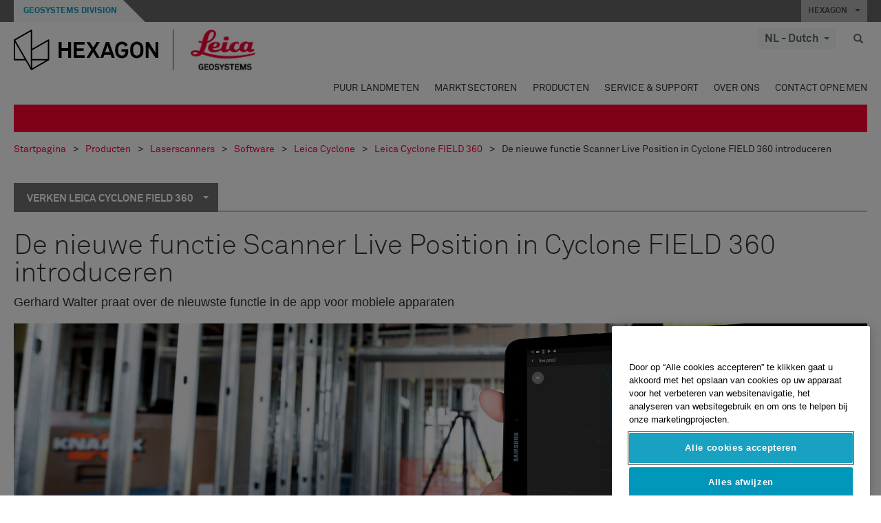

--- FILE ---
content_type: text/html; charset=utf-8
request_url: https://leica-geosystems.com/nl-nl/products/laser-scanners/software/leica-cyclone/leica-cyclone-field-360/expert-insights-scanner-live-position
body_size: 27173
content:

<!DOCTYPE html>
<html lang="nl-NL">
<head>

    <!-- Google Tag Manager -->
<script>(function(w,d,s,l,i){w[l]=w[l]||[];w[l].push({'gtm.start':
new Date().getTime(),event:'gtm.js'});var f=d.getElementsByTagName(s)[0],
j=d.createElement(s),dl=l!='dataLayer'?'&l='+l:'';j.async=true;j.src=
'https://www.googletagmanager.com/gtm.js?id='+i+dl;f.parentNode.insertBefore(j,f);
})(window,document,'script','dataLayer','GTM-5B3WBS');</script>
<!-- End Google Tag Manager -->


<!--Organization Structured Data-->
<script type="application/ld+json">
 { "@context": "http://schema.org",
 "@type": "Organization",
 "name": "Leica Geosystems",
 "legalName" : "Leica Geosystems Holdings AG",
 "url": "https://leica-geosystems.com/",
 "logo": "https://leica-geosystems.com/-/media/Images/LeicaGeosystems/Logos%20and%20Icons/Icons/leica.ashx",
 "foundingDate": "1921",
 "address": {
 "@type": "PostalAddress",
 "streetAddress": "Heinrich-Wild-Strasse 201,",
 "addressLocality": "Heerbrugg",
 "addressRegion": "Heerbrugg",
 "postalCode": "9435,",
 "addressCountry": "CH"
 },
 "sameAs": [ 
 "https://www.facebook.com/LeicaGeosystems/",
 "https://twitter.com/LeicaGeosystems",
 "https://www.instagram.com/leicageosystemsag/",
 "https://www.youtube.com/channel/UCjYDbcBgfWs4P9Hv_XjHFjA"
 ]}
</script>
<!-- End Organization Structured Data -->

<!--Search Structured Data-->
<script type="application/ld+json">
{
  "@context": "https://schema.org",
  "@type": "WebSite",
  "url": "https://leica-geosystems.com/",
  "potentialAction": {
    "@type": "SearchAction",
    "target": "https://leica-geosystems.com/lg-search-results?sc_lang=en#q={search_term_string}",
    "query-input": "required name=search_term_string"
  }
}
</script>
<!-- End Search Structured Data-->

<meta name="msvalidate.01" content="ED14F5E8A4A8F2CCFED7DCA529CEE377" />        <!--
        Framework: SCF V1 | Theme: Leica Custom 
        Template Name: Product Detail Page New, {2e304e08-af4a-45cc-b8b7-56cacd29f662}
        Build: #20260106.13
 
        !-->



<meta charset="utf-8">
<meta http-equiv="X-UA-Compatible" content="IE=edge">
<meta name="viewport" content="width=device-width, initial-scale=1, user-scalable=no">
        <link rel="shortcut icon" type="image/x-icon" href="/content/images/favicon/leica/favicon.ico" />



<title>De nieuwe functie Scanner Live Position in Cyclone FIELD 360 introduceren | Leica Geosystems</title>


    <meta name="description" content="Twee combineert het comfort en het vertrouwen van visuele beelden met de nauwkeurigheid van een puntenwolk op voertuigsnelheid samen met een in GIS ingeschakelde interface met semi-automatische extractieprogramma's." />


    <link rel="canonical" href="https://leica-geosystems.com/nl-nl/products/laser-scanners/software/leica-cyclone/leica-cyclone-field-360/expert-insights-scanner-live-position" />




<meta property="og:title" content="De nieuwe functie Scanner Live Position in Cyclone FIELD 360 introduceren" />
<meta property="og:description" content="Twee combineert het comfort en het vertrouwen van visuele beelden met de nauwkeurigheid van een puntenwolk op voertuigsnelheid samen met een in GIS ingeschakelde interface met semi-automatische extractieprogramma's." />
<meta property="og:url" content="https://leica-geosystems.com/nl-nl/products/laser-scanners/software/leica-cyclone/leica-cyclone-field-360/expert-insights-scanner-live-position" />
        <meta property="og:image" content="https://leica-geosystems.com/-/media/images/leicageosystems/products/laserscanners/800x428_thumbnail_portlet_callout/leica-cyclone-field-360-expert-insights-thumb-800x428.ashx?sc_lang=nl-nl&hash=CCFF00170CE9B9CA036FE724148BAFF7" />




<meta property="twitter:card" content="" />
<meta property="twitter:title" content="De nieuwe functie Scanner Live Position in Cyclone FIELD 360 introduceren" />
<meta property="twitter:description" content="Twee combineert het comfort en het vertrouwen van visuele beelden met de nauwkeurigheid van een puntenwolk op voertuigsnelheid samen met een in GIS ingeschakelde interface met semi-automatische extractieprogramma's." />

<meta property="twitter:url" content="https://leica-geosystems.com/nl-nl/products/laser-scanners/software/leica-cyclone/leica-cyclone-field-360/expert-insights-scanner-live-position" />

        <meta property="twitter:image" content="https://leica-geosystems.com/-/media/images/leicageosystems/products/laserscanners/800x428_thumbnail_portlet_callout/leica-cyclone-field-360-expert-insights-thumb-800x428.ashx?sc_lang=nl-nl&hash=CCFF00170CE9B9CA036FE724148BAFF7" />


                <link rel="alternate" href="https://leica-geosystems.com/da/products/laser-scanners/software/leica-cyclone/leica-cyclone-field-360/expert-insights-scanner-live-position" hreflang="da" />
                <link rel="alternate" href="https://leica-geosystems.com/fi-fi/products/laser-scanners/software/leica-cyclone/leica-cyclone-field-360/expert-insights-scanner-live-position" hreflang="fi-fi" />
                <link rel="alternate" href="https://leica-geosystems.com/fr-fr/products/laser-scanners/software/leica-cyclone/leica-cyclone-field-360/expert-insights-scanner-live-position" hreflang="fr-fr" />
                <link rel="alternate" href="https://leica-geosystems.com/de-de/products/laser-scanners/software/leica-cyclone/leica-cyclone-field-360/expert-insights-scanner-live-position" hreflang="de-de" />
                <link rel="alternate" href="https://leica-geosystems.com/en-in/products/laser-scanners/software/leica-cyclone/leica-cyclone-field-360/expert-insights-scanner-live-position" hreflang="en-in" />
                <link rel="alternate" href="https://leica-geosystems.com/nn-no/products/laser-scanners/software/leica-cyclone/leica-cyclone-field-360/expert-insights-scanner-live-position" hreflang="nn-no" />
                <link rel="alternate" href="https://leica-geosystems.com/pl-pl/products/laser-scanners/software/leica-cyclone/leica-cyclone-field-360/expert-insights-scanner-live-position" hreflang="pl-pl" />
                <link rel="alternate" href="https://leica-geosystems.com/en-sg/products/laser-scanners/software/leica-cyclone/leica-cyclone-field-360/expert-insights-scanner-live-position" hreflang="en-sg" />
                <link rel="alternate" href="https://leica-geosystems.com/es-es/products/laser-scanners/software/leica-cyclone/leica-cyclone-field-360/expert-insights-scanner-live-position" hreflang="es-es" />
                <link rel="alternate" href="https://leica-geosystems.com/sv-se/products/laser-scanners/software/leica-cyclone/leica-cyclone-field-360/expert-insights-scanner-live-position" hreflang="sv-se" />
                <link rel="alternate" href="https://leica-geosystems.com/en-gb/products/laser-scanners/software/leica-cyclone/leica-cyclone-field-360/expert-insights-scanner-live-position" hreflang="en-gb" />
                <link rel="alternate" href="https://leica-geosystems.com/en-us/products/laser-scanners/software/leica-cyclone/leica-cyclone-field-360/expert-insights-scanner-live-position" hreflang="en-us" />
                <link rel="alternate" href="https://leica-geosystems.com/de-ch/products/laser-scanners/software/leica-cyclone/leica-cyclone-field-360/expert-insights-scanner-live-position" hreflang="de-ch" />
                <link rel="alternate" href="https://leica-geosystems.com/fr-ch/products/laser-scanners/software/leica-cyclone/leica-cyclone-field-360/expert-insights-scanner-live-position" hreflang="fr-ch" />
                <link rel="alternate" href="https://leica-geosystems.com/fr-ma/products/laser-scanners/software/leica-cyclone/leica-cyclone-field-360/expert-insights-scanner-live-position" hreflang="fr-ma" />
                <link rel="alternate" href="https://leica-geosystems.com/de-at/products/laser-scanners/software/leica-cyclone/leica-cyclone-field-360/expert-insights-scanner-live-position" hreflang="de-at" />
                <link rel="alternate" href="https://leica-geosystems.com/nl-be/products/laser-scanners/software/leica-cyclone/leica-cyclone-field-360/expert-insights-scanner-live-position" hreflang="nl-be" />
                <link rel="alternate" href="https://leica-geosystems.com/fr-be/products/laser-scanners/software/leica-cyclone/leica-cyclone-field-360/expert-insights-scanner-live-position" hreflang="fr-be" />
                <link rel="alternate" href="https://leica-geosystems.com/pt-br/products/laser-scanners/software/leica-cyclone/leica-cyclone-field-360/expert-insights-scanner-live-position" hreflang="pt-br" />
                <link rel="alternate" href="https://leica-geosystems.com/es-cl/products/laser-scanners/software/leica-cyclone/leica-cyclone-field-360/expert-insights-scanner-live-position" hreflang="es-cl" />
                <link rel="alternate" href="https://leica-geosystems.com/hu-hu/products/laser-scanners/software/leica-cyclone/leica-cyclone-field-360/expert-insights-scanner-live-position" hreflang="hu-hu" />
                <link rel="alternate" href="https://leica-geosystems.com/it-it/products/laser-scanners/software/leica-cyclone/leica-cyclone-field-360/expert-insights-scanner-live-position" hreflang="it-it" />
                <link rel="alternate" href="https://leica-geosystems.com/ja-jp/products/laser-scanners/software/leica-cyclone/leica-cyclone-field-360/expert-insights-scanner-live-position" hreflang="ja-jp" />
                <link rel="alternate" href="https://leica-geosystems.com/ru/products/laser-scanners/software/leica-cyclone/leica-cyclone-field-360/expert-insights-scanner-live-position" hreflang="ru" />
                <link rel="alternate" href="https://leica-geosystems.com/ko-kr/products/laser-scanners/software/leica-cyclone/leica-cyclone-field-360/expert-insights-scanner-live-position" hreflang="ko-kr" />
                <link rel="alternate" href="https://leica-geosystems.com/es-mx/products/laser-scanners/software/leica-cyclone/leica-cyclone-field-360/expert-insights-scanner-live-position" hreflang="es-mx" />
                <link rel="alternate" href="https://leica-geosystems.com/products/laser-scanners/software/leica-cyclone/leica-cyclone-field-360/expert-insights-scanner-live-position" hreflang="x-default" />

    
<!-- Bootstrap -->

<link rel="stylesheet" href="https://cdnjs.cloudflare.com/ajax/libs/jqueryui/1.12.1/jquery-ui.min.css" integrity="sha256-rByPlHULObEjJ6XQxW/flG2r+22R5dKiAoef+aXWfik=" crossorigin="anonymous" />

    <link href="/Styles/styles.min.css?v=10.3.0" rel="stylesheet">
    <link href="/Styles/coveoStyles.min.css?v=10.3.0" rel="stylesheet">



<link rel="stylesheet" href="https://cdnjs.cloudflare.com/ajax/libs/malihu-custom-scrollbar-plugin/3.1.5/jquery.mCustomScrollbar.min.css"
      integrity="sha256-JHGEmB629pipTkMag9aMaw32I8zle24p3FpsEeI6oZU=" crossorigin="anonymous" />

<link rel="stylesheet" href="https://cdnjs.cloudflare.com/ajax/libs/OwlCarousel2/2.3.4/assets/owl.carousel.min.css" integrity="sha256-UhQQ4fxEeABh4JrcmAJ1+16id/1dnlOEVCFOxDef9Lw=" crossorigin="anonymous" />
<link rel="stylesheet" href="https://cdnjs.cloudflare.com/ajax/libs/OwlCarousel2/2.3.4/assets/owl.theme.default.min.css" integrity="sha256-kksNxjDRxd/5+jGurZUJd1sdR2v+ClrCl3svESBaJqw=" crossorigin="anonymous" />


<script src="https://cdnjs.cloudflare.com/ajax/libs/jquery/3.4.1/jquery.min.js" integrity="sha256-CSXorXvZcTkaix6Yvo6HppcZGetbYMGWSFlBw8HfCJo=" crossorigin="anonymous"></script>

        <link href="/Themes/Leica/Styles/leica.min.css?v=10.3.0" rel="stylesheet">

<!-- HTML5 shim and Respond.js for IE8 support of HTML5 elements and media queries -->
<!-- WARNING: Respond.js doesn't work if you view the page via file:// -->
<!--[if lt IE 9]>
    <script src="https://oss.maxcdn.com/html5shiv/3.7.2/html5shiv.min.js"></script>
    <script src="https://oss.maxcdn.com/respond/1.4.2/respond.min.js"></script>
<![endif]-->

</head>


<body  class=sticky-header-body>
    <!-- BEGIN NOINDEX -->
    



<!-- Google Tag Manager (noscript) -->
<noscript><iframe src="https://www.googletagmanager.com/ns.html?id=GTM-5B3WBS"
height="0" width="0" style="display:none;visibility:hidden"></iframe></noscript>
<!-- End Google Tag Manager (noscript) -->


    <!-- END NOINDEX -->
    <div class="loggedinas"></div>
    



<!-- BEGIN NOINDEX -->
    <header>
        <div id="header" class="navbar navbar-default navbar-fixed-top">



            <!-- Umbrella nav -->


        <div class="umbrella-nav">
            <div class="top">
                <div class="container">
                        <div class="microsite-header hidden-xs hidden-sm">
                            <h5><a href='https://hexagon.com/company/divisions/geosystems' target='_blank'>Geosystems Division</a></h5>
                        </div>
                    
                    <div class="pull-right">

                        




                        <a class="umbrella-expander" data-toggle="collapse" data-target="#umbrella" aria-expanded="false" aria-controls="collapseExample">HEXAGON <span class="caret"></span></a>
                    </div>
                    <div class="microsite-header-mobile umbrella-expander" data-toggle="collapse" data-target="#umbrella" aria-expanded="false" aria-controls="collapseExample">
                        <span class="microsite-header-mobile-data"></span>
                    </div>
                </div>
            </div>
            <div id="umbrella" class="sticky-max-ht collapse">
                <div class="container">
                    <div class="row">
                        <div class="col-lg-4 col-md-4 col-sm-4 left-nav-title">
                            <h2>EXPLORE HEXAGON</h2>
                        </div>
                        <div class="col-lg-8 col-md-8 col-sm-8 col-xs-12 visible-lg visible-sm visible-md right-nav-title">
                            <h2>HEXAGON&#39;S DIVISIONS</h2>
                        </div>
                        <div class="col-lg-4 col-md-4 col-sm-4 left-nav">
                            <div class="seperatorLine"></div>
                            <div class="row">



    <div id="{5C979B31-C1A1-4982-8F39-E105687F411E}" class="col-lg-6 col-md-6 col-sm-12 col-xs-12 umbrella-pod ">


        <div class="thumbnail module  multi-callout  module-core-theme  ">
            

                <div class="media-content image">
                            <a href=https://hexagon.com/company/our-story target=_blank class="" >
                                
<img src="/-/media/images/global components/umbrella/new/our-story.ashx?iar=0&amp;sc_lang=nl-nl&amp;hash=72326AD5A23B53B905B09A178B91DD31" class="img-responsive hidden-xs" alt="Our-Story" />

                            </a>

                </div>
                                <div class="caption">
                        <div class="text">
                            <h3>
                                <a href=https://hexagon.com/company/our-story target=_blank>
                                    
OUR STORY                                </a>
                            </h3>
                            <div class="mobile-version abstract-txt">
                                
                            </div>
                            <div class="desktop-version abstract-txt">
                                
                            </div>
                        </div>
                    </div>
                                <div class="buttons">
                        <div class="btn-wrap">
<a href="https://hexagon.com/company/our-story" class="btn btn-primary linkBtn" target="_blank" rel="noopener noreferrer" role="button" ></a>                        </div>
                    </div>

        </div>
    </div>



    <div id="{15BB3A6A-3060-4964-AD4E-4C67BB28E54A}" class="col-lg-6 col-md-6 col-sm-12 col-xs-12 umbrella-pod ">


        <div class="thumbnail module  multi-callout  module-core-theme  ">
            

                <div class="media-content image">
                            <a href=https://hexagon.com/solutions target=_blank class="" >
                                
<img src="/-/media/images/global components/umbrella/new/solutions.ashx?h=428&amp;iar=0&amp;w=800&amp;sc_lang=nl-nl&amp;hash=3D56E6D12E162B1B86CC8749880F5DC8" class="img-responsive hidden-xs" alt="Solutions" />

                            </a>

                </div>
                                <div class="caption">
                        <div class="text">
                            <h3>
                                <a href=https://hexagon.com/solutions target=_blank>
                                    
SOLUTIONS                                </a>
                            </h3>
                            <div class="mobile-version abstract-txt">
                                
                            </div>
                            <div class="desktop-version abstract-txt">
                                
                            </div>
                        </div>
                    </div>
                                <div class="buttons">
                        <div class="btn-wrap">
<a href="https://hexagon.com/solutions" class="btn btn-primary linkBtn" target="_blank" rel="noopener noreferrer" role="button" ></a>                        </div>
                    </div>

        </div>
    </div>



    <div id="{05325F99-F4BF-40A1-8AB2-F62C13B1F610}" class="col-lg-6 col-md-6 col-sm-12 col-xs-12 umbrella-pod ">


        <div class="thumbnail module  multi-callout  module-core-theme  ">
            

                <div class="media-content image">
                            <a href=https://hexagon.com/company/sustainability target=_blank class="" >
                                
<img src="/-/media/images/global components/umbrella/new/sustainability.ashx?h=428&amp;iar=0&amp;w=800&amp;sc_lang=nl-nl&amp;hash=3BE9DF80A401CC3A39ABDA038C166446" class="img-responsive hidden-xs" alt="Sustainability" />

                            </a>

                </div>
                                <div class="caption">
                        <div class="text">
                            <h3>
                                <a href=https://hexagon.com/company/sustainability target=_blank>
                                    
SUSTAINABILITY                                </a>
                            </h3>
                            <div class="mobile-version abstract-txt">
                                
                            </div>
                            <div class="desktop-version abstract-txt">
                                
                            </div>
                        </div>
                    </div>
                                <div class="buttons">
                        <div class="btn-wrap">
<a href="https://hexagon.com/company/sustainability" class="btn btn-primary linkBtn" target="_blank" rel="noopener noreferrer" role="button" ></a>                        </div>
                    </div>

        </div>
    </div>



    <div id="{97B6B6D8-9F6A-453E-80FE-D6FD8AF977FE}" class="col-lg-6 col-md-6 col-sm-12 col-xs-12 umbrella-pod ">


        <div class="thumbnail module  multi-callout  module-core-theme  ">
            

                <div class="media-content image">
                            <a href=https://hxgnspotlight.com/ target=_blank class="" >
                                
<img src="/-/media/images/global components/umbrella/hxgn_spotlight.ashx?h=428&amp;iar=0&amp;w=800&amp;sc_lang=nl-nl&amp;hash=A65D982047E807B56701FD31025BFA40" class="img-responsive hidden-xs" alt="Hxgn Spotlight" />

                            </a>

                </div>
                                <div class="caption">
                        <div class="text">
                            <h3>
                                <a href=https://hxgnspotlight.com/ target=_blank>
                                    
HxGN SPOTLIGHT                                </a>
                            </h3>
                            <div class="mobile-version abstract-txt">
                                
                            </div>
                            <div class="desktop-version abstract-txt">
                                
                            </div>
                        </div>
                    </div>
                                <div class="buttons">
                        <div class="btn-wrap">
<a href="https://hxgnspotlight.com/" class="btn btn-primary linkBtn" target="_blank" title="Learn More" rel="noopener noreferrer" role="button" >Learn More</a>                        </div>
                    </div>

        </div>
    </div>

                            </div>
                        </div>
                        <div class="col-xs-12 visible-xs right-nav-title">
                            <h2>HEXAGON&#39;S DIVISIONS</h2>
                        </div>
                        <div class="col-lg-8 col-md-8 col-sm-8 col-xs 12 right-nav">
                            <div class="row">



    <div id="{F42B5D27-52EE-4EF9-8419-13B8208B3D99}" class="col-lg-3 col-md-3 col-sm-6 col-xs-12 umbrella-pod ">


        <div class="thumbnail module  multi-callout  module-Hexagon  ">
            

                <div class="media-content image">
                            <a href=https://hexagon.com/company/divisions/agriculture target=_blank class="" >
                                
<img src="/-/media/images/global components/umbrella/new/pod_ag.ashx?h=100&amp;iar=0&amp;w=190&amp;hash=ABF8A0652B5DF20966F30792B6280E6C" class="img-responsive hidden-xs" alt="" />

                            </a>

                </div>
                                <div class="caption">
                        <div class="text">
                            <h3>
                                <a href=https://hexagon.com/company/divisions/agriculture target=_blank>
                                    
AGRICULTURE                                </a>
                            </h3>
                            <div class="mobile-version abstract-txt">
                                
                            </div>
                            <div class="desktop-version abstract-txt">
                                
                            </div>
                        </div>
                    </div>
                                <div class="buttons">
                        <div class="btn-wrap">
<a href="https://hexagon.com/company/divisions/agriculture" class="btn btn-primary linkBtn" target="_blank" rel="noopener noreferrer" role="button" >Hexagon Agriculture</a>                        </div>
                    </div>

        </div>
    </div>



    <div id="{37AD0BAB-41BE-43F6-8F87-10D2C3A070C5}" class="col-lg-3 col-md-3 col-sm-6 col-xs-12 umbrella-pod ">


        <div class="thumbnail module  multi-callout  module-Hexagon  ">
            

                <div class="media-content image">
                            <a href=https://hexagon.com/company/divisions/asset-lifecycle-intelligence target=_blank class="" >
                                
<img src="/-/media/images/global components/umbrella/new/pod_ppm.ashx?h=100&amp;iar=0&amp;w=190&amp;hash=E6AFBE31202B34E80FBA623884DB4EBA" class="img-responsive hidden-xs" alt="Hexagon Geospatial" />

                            </a>

                </div>
                                <div class="caption">
                        <div class="text">
                            <h3>
                                <a href=https://hexagon.com/company/divisions/asset-lifecycle-intelligence target=_blank>
                                    
ASSET LIFECYCLE INTELLIGENCE                                </a>
                            </h3>
                            <div class="mobile-version abstract-txt">
                                
                            </div>
                            <div class="desktop-version abstract-txt">
                                
                            </div>
                        </div>
                    </div>
                                <div class="buttons">
                        <div class="btn-wrap">
<a href="https://hexagon.com/company/divisions/asset-lifecycle-intelligence" class="btn btn-primary linkBtn" target="_blank" rel="noopener noreferrer" role="button" >PPM</a>                        </div>
                    </div>

        </div>
    </div>



    <div id="{7988C4F1-34CA-46E8-B88F-88B4622884E5}" class="col-lg-3 col-md-3 col-sm-6 col-xs-12 umbrella-pod ">


        <div class="thumbnail module  multi-callout  module-Hexagon  ">
            

                <div class="media-content image">
                            <a href=https://hexagon.com/company/divisions/autonomy-and-positioning target=_blank class="" >
                                
<img src="/-/media/images/global components/umbrella/new/pod_pi.ashx?h=100&amp;iar=0&amp;w=190&amp;hash=6D1378409BDFE8BCD2FA08AB4242B991" class="img-responsive hidden-xs" alt="Hexagon Geospatial" />

                            </a>

                </div>
                                <div class="caption">
                        <div class="text">
                            <h3>
                                <a href=https://hexagon.com/company/divisions/autonomy-and-positioning target=_blank>
                                    
AUTONOMY & POSITIONING                                </a>
                            </h3>
                            <div class="mobile-version abstract-txt">
                                
                            </div>
                            <div class="desktop-version abstract-txt">
                                
                            </div>
                        </div>
                    </div>
                                <div class="buttons">
                        <div class="btn-wrap">
<a href="https://hexagon.com/company/divisions/autonomy-and-positioning" class="btn btn-primary linkBtn" target="_blank" rel="noopener noreferrer" role="button" ></a>                        </div>
                    </div>

        </div>
    </div>



    <div id="{C63625C3-D301-4CB9-AA31-F7A7840CECF1}" class="col-lg-3 col-md-3 col-sm-6 col-xs-12 umbrella-pod ">


        <div class="thumbnail module  multi-callout  module-Hexagon  ">
            

                <div class="media-content image">
                            <a href=https://hexagon.com/company/divisions/geosystems  class="" >
                                
<img src="/-/media/images/global components/umbrella/new/pod_geo.ashx?h=100&amp;iar=0&amp;w=190&amp;hash=AF4BF68E67A0F605BFB70FAD466009A8" class="img-responsive hidden-xs" alt="Hexagon Geospatial" />

                            </a>

                </div>
                                <div class="caption">
                        <div class="text">
                            <h3>
                                <a href=https://hexagon.com/company/divisions/geosystems >
                                    
GEOSYSTEMS                                </a>
                            </h3>
                            <div class="mobile-version abstract-txt">
                                
                            </div>
                            <div class="desktop-version abstract-txt">
                                
                            </div>
                        </div>
                    </div>
                                <div class="buttons">
                        <div class="btn-wrap">
<a href="https://hexagon.com/company/divisions/geosystems" class="btn btn-primary linkBtn" role="button" ></a>                        </div>
                    </div>

        </div>
    </div>



    <div id="{E4844C05-6D93-47CE-8DC7-B89173C2F93C}" class="col-lg-3 col-md-3 col-sm-6 col-xs-12 umbrella-pod ">


        <div class="thumbnail module  multi-callout  module-Hexagon  ">
            

                <div class="media-content image">
                            <a href=https://hexagon.com/company/divisions/manufacturing-intelligence target=_blank class="" >
                                
<img src="/-/media/images/global components/umbrella/new/pod_mi.ashx?h=100&amp;iar=0&amp;w=190&amp;hash=6107C41107AF0280640BD9A1AF74EBCD" class="img-responsive hidden-xs" alt="Hexagon Geospatial" />

                            </a>

                </div>
                                <div class="caption">
                        <div class="text">
                            <h3>
                                <a href=https://hexagon.com/company/divisions/manufacturing-intelligence target=_blank>
                                    
MANUFACTURING INTELLIGENCE                                </a>
                            </h3>
                            <div class="mobile-version abstract-txt">
                                
                            </div>
                            <div class="desktop-version abstract-txt">
                                
                            </div>
                        </div>
                    </div>
                                <div class="buttons">
                        <div class="btn-wrap">
<a href="https://hexagon.com/company/divisions/manufacturing-intelligence" class="btn btn-primary linkBtn" target="_blank" title="HexagonMI" rel="noopener noreferrer" role="button" >HexagonMI</a>                        </div>
                    </div>

        </div>
    </div>



    <div id="{26AD2D7F-2B3D-476E-8E17-AB158E6F826C}" class="col-lg-3 col-md-3 col-sm-6 col-xs-12 umbrella-pod ">


        <div class="thumbnail module  multi-callout  module-Hexagon  ">
            

                <div class="media-content image">
                            <a href=https://hexagon.com/company/divisions/mining target=_blank class="" >
                                
<img src="/-/media/images/global components/umbrella/new/pod_min.ashx?h=100&amp;iar=0&amp;w=190&amp;hash=D257564B1943EB0A59F6ABF5F6619876" class="img-responsive hidden-xs" alt="Hexagon Mining" />

                            </a>

                </div>
                                <div class="caption">
                        <div class="text">
                            <h3>
                                <a href=https://hexagon.com/company/divisions/mining target=_blank>
                                    
MINING                                </a>
                            </h3>
                            <div class="mobile-version abstract-txt">
                                
                            </div>
                            <div class="desktop-version abstract-txt">
                                
                            </div>
                        </div>
                    </div>
                                <div class="buttons">
                        <div class="btn-wrap">
<a href="https://hexagon.com/company/divisions/mining" class="btn btn-primary linkBtn" target="_blank" rel="noopener noreferrer" role="button" >Learn More</a>                        </div>
                    </div>

        </div>
    </div>



    <div id="{27160BDF-9B44-4A54-A363-24126BAE00A6}" class="col-lg-3 col-md-3 col-sm-6 col-xs-12 umbrella-pod ">


        <div class="thumbnail module  multi-callout  module-Hexagon  ">
            

                <div class="media-content image">
                            <a href=https://hexagon.com/company/divisions/safety-infrastructure-geospatial target=_blank class="" >
                                
<img src="/-/media/images/global components/umbrella/gsp_v2.ashx?h=100&amp;iar=0&amp;w=190&amp;sc_lang=nl-nl&amp;hash=557D32F759D59D2591214380FA7F258F" class="img-responsive hidden-xs" alt="" />

                            </a>

                </div>
                                <div class="caption">
                        <div class="text">
                            <h3>
                                <a href=https://hexagon.com/company/divisions/safety-infrastructure-geospatial target=_blank>
                                    
SAFETY, INFRASTRUCTURE & GEOSPATIAL                                </a>
                            </h3>
                            <div class="mobile-version abstract-txt">
                                
                            </div>
                            <div class="desktop-version abstract-txt">
                                
                            </div>
                        </div>
                    </div>
                                <div class="buttons">
                        <div class="btn-wrap">
<a href="https://hexagon.com/company/divisions/safety-infrastructure-geospatial" class="btn btn-primary linkBtn" target="_blank" rel="noopener noreferrer" role="button" >Learn More</a>                        </div>
                    </div>

        </div>
    </div>



    <div id="{45C0AA6B-BB08-4BED-B8AE-9F4A6467DA51}" class="col-lg-3 col-md-3 col-sm-6 col-xs-12 umbrella-pod ">


        <div class="thumbnail module  multi-callout  module-Hexagon  ">
            

                <div class="media-content image">
                            <a href=https://hexagon.com/company/divisions/xalt-solutions target=_blank class="" >
                                
<img src="/-/media/images/global components/umbrella/xalt.ashx?h=100&amp;iar=0&amp;w=186&amp;sc_lang=nl-nl&amp;hash=48FB83A1A84F0EE96DEC6EDBE2B56578" class="img-responsive hidden-xs" alt="XALT" />

                            </a>

                </div>
                                <div class="caption">
                        <div class="text">
                            <h3>
                                <a href=https://hexagon.com/company/divisions/xalt-solutions target=_blank>
                                    
XALT SOLUTIONS                                </a>
                            </h3>
                            <div class="mobile-version abstract-txt">
                                
                            </div>
                            <div class="desktop-version abstract-txt">
                                
                            </div>
                        </div>
                    </div>
                                <div class="buttons">
                        <div class="btn-wrap">
<a href="https://hexagon.com/company/divisions/xalt-solutions" class="btn btn-primary linkBtn" target="_blank" rel="noopener noreferrer" role="button" >XALT</a>                        </div>
                    </div>

        </div>
    </div>
                            </div>
                        </div>
                    </div>
                </div>
            </div>
        </div>
<!-- Ends Umbrella nav -->
            <div class="desktop-header">
                <div class="inner-header">
                    <div class="container">
                        <div class="logos-tools">
                            <div class="logos pull-left">
                                <div class="logo">
    <ul class="list-inline">
            <li>
                <a href="/nl-nl/" target="">
                            <img src="/-/media/images/hexagon_logo/hexagon_logo_balck_svg.ashx?sc_lang=nl-nl" alt="" />
                </a>
            </li>

                    <li>
                        <a href="https://leica-geosystems.com">
                            <img src="/-/media/images/leicageosystems/logos and icons/icons/leica_geosystems_logo.ashx?sc_lang=nl-nl" alt="Leica Geosystems"  />
                        </a>
                    </li>
    </ul>
</div>






                            </div>
                                <div class="tools visible-lg">
                                    
                                    




    <div class="container-lang">
        <!-- language slector Button -->
        <div class="lang-nav">
            <a href="#" class="language-selector button">NL - Dutch<span class="caret"></span></a>
        </div>
        <!-- mega navigation language -->
        <div class="outerWrapper threeColumn">
            <div class="container-lang">
                <div class="innerWrapper">
                    <!-- header -->
                    <div class="lang-header">
                        <h4>Select Country</h4>
                            <a href="https://leica-geosystems.com/products/laser-scanners/software/leica-cyclone/leica-cyclone-field-360/expert-insights-scanner-live-position">Corporate Website (global)</a>
                    </div>
                    <!-- language country list -->
                    <div class="content-nav">
                            <div class="colRegion">
                                <div class="regionHeader">
                                    <img src="/-/media/images/leicageosystems/language region images/leica/map-europe.ashx?sc_lang=nl-nl&amp;hash=0300847A9EBB9AC2F866A6F1BE15DDE0" alt="Europe">
                                    <h3>Europe</h3>
                                </div>
                                <ul>
                                        <li>
                                            <span class="countryLang">Austria</span>
                                            <ul>
                                                            <li><a href="https://leica-geosystems.com/de-at/products/laser-scanners/software/leica-cyclone/leica-cyclone-field-360/expert-insights-scanner-live-position">German</a></li>

                                            </ul>
                                        </li>
                                        <li>
                                            <span class="countryLang">Belgium</span>
                                            <ul>
                                                            <li><a href="https://leica-geosystems.com/nl-be/products/laser-scanners/software/leica-cyclone/leica-cyclone-field-360/expert-insights-scanner-live-position">Dutch</a></li>
                                                            <li><a href="https://leica-geosystems.com/fr-be/products/laser-scanners/software/leica-cyclone/leica-cyclone-field-360/expert-insights-scanner-live-position">French</a></li>

                                            </ul>
                                        </li>
                                        <li>
                                            <span class="countryLang">Denmark</span>
                                            <ul>
                                                            <li><a href="https://leica-geosystems.com/da/products/laser-scanners/software/leica-cyclone/leica-cyclone-field-360/expert-insights-scanner-live-position">Danish</a></li>

                                            </ul>
                                        </li>
                                        <li>
                                            <span class="countryLang">Finland</span>
                                            <ul>
                                                            <li><a href="https://leica-geosystems.com/fi-fi/products/laser-scanners/software/leica-cyclone/leica-cyclone-field-360/expert-insights-scanner-live-position">Finnish</a></li>

                                            </ul>
                                        </li>
                                        <li>
                                            <span class="countryLang">France</span>
                                            <ul>
                                                            <li><a href="https://leica-geosystems.com/fr-fr/products/laser-scanners/software/leica-cyclone/leica-cyclone-field-360/expert-insights-scanner-live-position">French</a></li>

                                            </ul>
                                        </li>
                                        <li>
                                            <span class="countryLang">Germany</span>
                                            <ul>
                                                            <li><a href="https://leica-geosystems.com/de-de/products/laser-scanners/software/leica-cyclone/leica-cyclone-field-360/expert-insights-scanner-live-position">German</a></li>

                                            </ul>
                                        </li>
                                        <li>
                                            <span class="countryLang">Hungary</span>
                                            <ul>
                                                            <li><a href="https://leica-geosystems.com/hu-hu/products/laser-scanners/software/leica-cyclone/leica-cyclone-field-360/expert-insights-scanner-live-position">Hungarian</a></li>

                                            </ul>
                                        </li>
                                        <li>
                                            <span class="countryLang">Italy</span>
                                            <ul>
                                                            <li><a href="https://leica-geosystems.com/it-it/products/laser-scanners/software/leica-cyclone/leica-cyclone-field-360/expert-insights-scanner-live-position">Italian</a></li>

                                            </ul>
                                        </li>
                                        <li>
                                            <span class="countryLang">Netherlands</span>
                                            <ul>
                                                            <li><a href="https://leica-geosystems.com/nl-nl/products/laser-scanners/software/leica-cyclone/leica-cyclone-field-360/expert-insights-scanner-live-position">Dutch</a></li>

                                            </ul>
                                        </li>
                                        <li>
                                            <span class="countryLang">Norway</span>
                                            <ul>
                                                            <li><a href="https://leica-geosystems.com/nn-no/products/laser-scanners/software/leica-cyclone/leica-cyclone-field-360/expert-insights-scanner-live-position">Norwegian</a></li>

                                            </ul>
                                        </li>
                                        <li>
                                            <span class="countryLang">Poland</span>
                                            <ul>
                                                            <li><a href="https://leica-geosystems.com/pl-pl/products/laser-scanners/software/leica-cyclone/leica-cyclone-field-360/expert-insights-scanner-live-position">Polish</a></li>

                                            </ul>
                                        </li>
                                        <li>
                                            <span class="countryLang">Spain</span>
                                            <ul>
                                                            <li><a href="https://leica-geosystems.com/es-es/products/laser-scanners/software/leica-cyclone/leica-cyclone-field-360/expert-insights-scanner-live-position">Spanish</a></li>

                                            </ul>
                                        </li>
                                        <li>
                                            <span class="countryLang">Sweden</span>
                                            <ul>
                                                            <li><a href="https://leica-geosystems.com/sv-se/products/laser-scanners/software/leica-cyclone/leica-cyclone-field-360/expert-insights-scanner-live-position">Swedish</a></li>

                                            </ul>
                                        </li>
                                        <li>
                                            <span class="countryLang">Switzerland</span>
                                            <ul>
                                                            <li><a href="https://leica-geosystems.com/de-ch/products/laser-scanners/software/leica-cyclone/leica-cyclone-field-360/expert-insights-scanner-live-position">German</a></li>
                                                            <li><a href="https://leica-geosystems.com/fr-ch/products/laser-scanners/software/leica-cyclone/leica-cyclone-field-360/expert-insights-scanner-live-position">French</a></li>

                                            </ul>
                                        </li>
                                        <li>
                                            <span class="countryLang">United Kingdom</span>
                                            <ul>
                                                            <li><a href="https://leica-geosystems.com/en-gb/products/laser-scanners/software/leica-cyclone/leica-cyclone-field-360/expert-insights-scanner-live-position">English</a></li>

                                            </ul>
                                        </li>
                                </ul>
                            </div>
                            <div class="colRegion">
                                <div class="regionHeader">
                                    <img src="/-/media/images/leicageosystems/language region images/leica/map-usa.ashx?sc_lang=nl-nl&amp;hash=48681C938C0446930ACC198327A099C7" alt="Americas">
                                    <h3>Americas</h3>
                                </div>
                                <ul>
                                        <li>
                                            <span class="countryLang">United States</span>
                                            <ul>
                                                            <li><a href="https://leica-geosystems.com/en-us/products/laser-scanners/software/leica-cyclone/leica-cyclone-field-360/expert-insights-scanner-live-position">English </a></li>

                                            </ul>
                                        </li>
                                        <li>
                                            <span class="countryLang">Canada</span>
                                            <ul>
                                                            <li><a href="https://leica-geosystems.com/en-us/products/laser-scanners/software/leica-cyclone/leica-cyclone-field-360/expert-insights-scanner-live-position">English </a></li>

                                            </ul>
                                        </li>
                                        <li>
                                            <span class="countryLang">Brazil</span>
                                            <ul>
                                                            <li><a href="https://leica-geosystems.com/pt-br/products/laser-scanners/software/leica-cyclone/leica-cyclone-field-360/expert-insights-scanner-live-position">Portuguese</a></li>

                                            </ul>
                                        </li>
                                        <li>
                                            <span class="countryLang">Central America</span>
                                            <ul>
                                                            <li><a href="https://leica-geosystems.com/es-mx/products/laser-scanners/software/leica-cyclone/leica-cyclone-field-360/expert-insights-scanner-live-position">Spanish</a></li>

                                            </ul>
                                        </li>
                                        <li>
                                            <span class="countryLang">South America</span>
                                            <ul>
                                                            <li><a href="https://leica-geosystems.com/es-cl/products/laser-scanners/software/leica-cyclone/leica-cyclone-field-360/expert-insights-scanner-live-position">Spanish</a></li>

                                            </ul>
                                        </li>
                                </ul>
                            </div>
                            <div class="colRegion">
                                <div class="regionHeader">
                                    <img src="/-/media/images/leicageosystems/language region images/leica/map-asia.ashx?sc_lang=nl-nl&amp;hash=2E5F6E15063C1E9E457F3FAB871980DC" alt="Asia">
                                    <h3>Asia</h3>
                                </div>
                                <ul>
                                        <li>
                                            <span class="countryLang">China</span>
                                            <ul>
                                                            <li><a href="http://www.leica-geosystems.com.cn" target="">China</a></li>

                                            </ul>
                                        </li>
                                        <li>
                                            <span class="countryLang">India</span>
                                            <ul>
                                                            <li><a href="https://leica-geosystems.com/en-in/products/laser-scanners/software/leica-cyclone/leica-cyclone-field-360/expert-insights-scanner-live-position">English</a></li>

                                            </ul>
                                        </li>
                                        <li>
                                            <span class="countryLang">Japan</span>
                                            <ul>
                                                            <li><a href="https://leica-geosystems.com/ja-jp/products/laser-scanners/software/leica-cyclone/leica-cyclone-field-360/expert-insights-scanner-live-position">Japanese</a></li>

                                            </ul>
                                        </li>
                                        <li>
                                            <span class="countryLang">Korea</span>
                                            <ul>
                                                            <li><a href="https://leica-geosystems.com/ko-kr/products/laser-scanners/software/leica-cyclone/leica-cyclone-field-360/expert-insights-scanner-live-position">Korean</a></li>

                                            </ul>
                                        </li>
                                        <li>
                                            <span class="countryLang">Singapore</span>
                                            <ul>
                                                            <li><a href="https://leica-geosystems.com/en-sg/products/laser-scanners/software/leica-cyclone/leica-cyclone-field-360/expert-insights-scanner-live-position">English</a></li>

                                            </ul>
                                        </li>
                                        <li>
                                            <span class="countryLang">Kazakhstan</span>
                                            <ul>
                                                            <li><a href="https://leica-geosystems.com/ru/products/laser-scanners/software/leica-cyclone/leica-cyclone-field-360/expert-insights-scanner-live-position">Russian</a></li>

                                            </ul>
                                        </li>
                                        <li>
                                            <span class="countryLang">Indonesia</span>
                                            <ul>
                                                            <li><a href="https://leica-geosystems.com/id-id/products/laser-scanners/software/leica-cyclone/leica-cyclone-field-360/expert-insights-scanner-live-position">Indonesian</a></li>

                                            </ul>
                                        </li>
                                        <li>
                                            <span class="countryLang">Middle East</span>
                                            <ul>
                                                            <li><a href="https://leica-geosystems.com/ar-ae/products/laser-scanners/software/leica-cyclone/leica-cyclone-field-360/expert-insights-scanner-live-position">English</a></li>

                                            </ul>
                                        </li>
                                </ul>
                            </div>
                            <div class="colRegion">
                                <div class="regionHeader">
                                    <img src="/-/media/images/leicageosystems/language region images/leica/map-africa.ashx?sc_lang=nl-nl&amp;hash=10337AFFECBD3CE73A8A150B9AE547E7" alt="Africa">
                                    <h3>Africa</h3>
                                </div>
                                <ul>
                                        <li>
                                            <span class="countryLang">Africa</span>
                                            <ul>
                                                            <li><a href="https://leica-geosystems.com/fr-ma/products/laser-scanners/software/leica-cyclone/leica-cyclone-field-360/expert-insights-scanner-live-position">French</a></li>

                                            </ul>
                                        </li>
                                        <li>
                                            <span class="countryLang">South Africa</span>
                                            <ul>
                                                            <li><a href="https://leica-geosystems.com/en-za/products/laser-scanners/software/leica-cyclone/leica-cyclone-field-360/expert-insights-scanner-live-position">English</a></li>

                                            </ul>
                                        </li>
                                </ul>
                            </div>
                    </div>
                </div>
            </div>
        </div>
    </div>

                                    




<div class="custom-search">
    <form method="get"
          action="/nl-nl/search-results"
          class="header-search-form">
        <input type="text"
               name="keyword"
               class="search-input"
               placeholder="Zoeken"
               value="" />
        
        <span class="search-iconbox"></span>
        <button type="submit" class="search-submit"><span class="glyphicon glyphicon-search search-icon"></span></button>

    </form>
</div>
                                </div>
                            <!-- Mobile hamburger Icon -->
                            <div class="icon-menu pull-right visible-xs visible-sm visible-md">
                                <button type="button" class="mob-menu" data-toggle="offcanvas">
                                    <span class="icon-bar"></span>
                                    <span class="icon-bar"></span>
                                    <span class="icon-bar"></span>
                                </button>
                            </div>
                            <!-- Ends Mobile hamburger Icon -->
                        </div>
                        
                        <div class="items-nav">
                            <div class="tools-nav pull-right visible-lg">
                                <nav role="navigation">
    <div class="nav-links">
        <ul class="list-inline">
            <li>
                    <a href="/nl-nl/pure-surveying" data-section="" >
                        Puur Landmeten
                    </a>
            </li>
            <li>
                    <a href="/nl-nl/industries" data-section="82C47722A4874CAB8634E231FD28317B" >
                        Marktsectoren
                    </a>
            </li>
            <li>
                    <a href="/nl-nl/products" data-section="129425A9D9E04C968AD62F4DD8A140A5" class=active-page>
                        Producten
                    </a>
            </li>
            <li>
                    <a href="/nl-nl/services-and-support" data-section="0BD503FA435246F88B94D629F45C7F0F" >
                        Service & Support
                    </a>
            </li>
            <li>
                    <a href="/nl-nl/about-us" data-section="763D9BC842E547FBAAA8EFAD05A8710B" >
                        Over ons
                    </a>
            </li>
            <li>
                    <a href="/nl-nl/contact-us" data-section="C32ECDDFACAC4A7B984DFA84B887D04A" >
                        Contact opnemen
                    </a>
            </li>
        </ul>
    </div>
</nav>
                            </div>
                        </div>
                    </div>
                </div>
                
<div class="outter-header">
    <div class="container">
        <div class="sub-nav">
            <a href="#" class="close icon-gen">Close</a>
                    <div class="sub-nav-container" data-sectioncontent="82C47722A4874CAB8634E231FD28317B" data-navigationtitle="Marktsectoren">
                        <div class="sub-nav-header">
                            <ul class="list-inline">
                            </ul>
                            <div class="scroll-buttons">
                                <span><i class="scroll-top-button"></i></span>
                                <span><i class="scroll-bottom-button"></i></span>
                            </div>
                        </div>
                                                    <div class="sub-nav-content">

                                    <div class="view-content active" data-viewcontent="">
                                        <div class="filters-col">
                                            <ul class="list-unstyled">
                                                        <li>
                                                            <a href="/nl-nl/industries/pure-surveying" class="active " data-sub="F3EA5C0B393A48FAA6EE4497A60AEBA8" target="_self">Puur landmeten</a>
                                                        </li>
                                                        <li>
                                                            <a href="/nl-nl/industries/public-safety-security-and-forensics" class=" " data-sub="8DA904FF7AEB4954AE409A906142EDDC" target="_self">Openbare veiligheid</a>
                                                        </li>
                                                        <li>
                                                            <a href="/nl-nl/industries/reality-capture" class=" " data-sub="1AC1865129E547E7A7F11244CDCD4389" target="_self">Reality Capture</a>
                                                        </li>
                                                        <li>
                                                            <a href="/nl-nl/industries/building" class=" " data-sub="CE1DBFBA40224A5F9C2687804B65D2EF" target="_self">Bouw</a>
                                                        </li>
                                                        <li>
                                                            <a href="/nl-nl/industries/heavy-construction" class=" " data-sub="BAD590F594F34CC78F0138B5820BBF1C" target="_self">Grond-, weg- en waterbouw</a>
                                                        </li>
                                                        <li>
                                                            <a href="/nl-nl/industries/transportation" class=" " data-sub="436E311D892A4A13B8826DFF370255DF" target="_self">Transport</a>
                                                        </li>
                                                        <li>
                                                            <a href="/nl-nl/industries/power-and-plant" class=" " data-sub="EA1BCC9014624720AB9F8D2543DBC086" target="_self">Energie en industrie</a>
                                                        </li>
                                                        <li>
                                                            <a href="/nl-nl/industries/monitoring-solutions" class=" " data-sub="253EE9DC18AE48FC8C0DCAE9C8D05F76" target="_self">Monitoring</a>
                                                        </li>
                                                        <li>
                                                            <a href="https://entertainment.leica-geosystems.com/" class=" " data-sub="837422FF8E684978ACC8AD5C8B2EF035" target="_self">Media and entertainment</a>
                                                        </li>
                                                        <li>
                                                            <a href="/nl-nl/industries/utilities" class=" " data-sub="2A47D718986447DFA37DB6387B23AEC2" target="_self">Nutsvoorzieningen</a>
                                                        </li>
                                                        <li>
                                                            <a href="/nl-nl/industries/mining" class=" " data-sub="FFFF0021AB8A416FB6420D018EBA23F4" target="_self">Mijnbouw</a>
                                                        </li>
                                                        <li>
                                                            <a href="/nl-nl/industries/agriculture" class=" " data-sub="98661D940B6C4A389E14B052F6EF3A98" target="_self">Landbouw</a>
                                                        </li>
                                                        <li>
                                                            <a href="/nl-nl/industries/natural-resources" class=" " data-sub="518503EFAEB3410A9E9D1A9B5FC65F99" target="_self">Natuurlijke bronnen</a>
                                                        </li>
                                                        <li>
                                                            <a href="/nl-nl/industries/science-and-education" class=" " data-sub="5D5D127B7FE146A7AC59B945024B48EA" target="_self">Wetenschap en onderwijs</a>
                                                        </li>
                                                        <li>
                                                            <a href="/nl-nl/industries/sports-and-events" class=" " data-sub="B17243CBECE6451580D248ABEF076341" target="_self">Sport en amusement</a>
                                                        </li>
                                            </ul>
                                        </div>
                                            <div class="list-col active " data-subcontent="F3EA5C0B393A48FAA6EE4497A60AEBA8">
                                                <ul class="list-unstyled">

                                                                <li>
                                                                    <a href="/nl-nl/industries/pure-surveying/survey-dna"  target="_self">Landmeet-DNA</a>
                                                                </li>
                                                                <li>
                                                                    <a href="/nl-nl/industries/pure-surveying/get-inspired-to-grow-your-business"  target="_self">Laat uw bedrijf groeien</a>
                                                                </li>
                                                                <li>
                                                                    <a href="/nl-nl/industries/pure-surveying/surveying-solutions"  target="_self">Surveying solutions</a>
                                                                </li>
                                                                <li>
                                                                    <a href="/nl-nl/industries/pure-surveying/improve-your-skills"  target="_self">Verbeter uw vaardigheden</a>
                                                                </li>
                                                                <li>
                                                                    <a href="/nl-nl/industries/pure-surveying/expert-insights"  target="_self">Inzichten van experts</a>
                                                                </li>
                                                                <li>
                                                                    <a href="/nl-nl/industries/pure-surveying/learning-centre"  target="_self">Resource Library</a>
                                                                </li>
                                                                <li>
                                                                    <a href="/nl-nl/industries/pure-surveying/videos"  target="_self">Video&#39;s</a>
                                                                </li>

                                                </ul>
                                            </div>
                                            <div class="list-col  " data-subcontent="8DA904FF7AEB4954AE409A906142EDDC">
                                                <ul class="list-unstyled">

                                                                <li>
                                                                    <a href="/nl-nl/industries/public-safety-security-and-forensics/why-choose-us"  target="_self">Waarom kies je voor ons?</a>
                                                                </li>
                                                                <li>
                                                                    <a href="/nl-nl/industries/public-safety-security-and-forensics/learning-centre-for-public-safety-professionals"  target="_self">Learning Centre</a>
                                                                </li>

                                                </ul>
                                                    <div class="bottom-list">
                                                        <ul class="list-inline">
                                                                <li><a href="/nl-nl/case-studies/public-safety" target="_self">Casestudies</a></li>
                                                        </ul>
                                                    </div>
                                            </div>
                                            <div class="list-col  " data-subcontent="1AC1865129E547E7A7F11244CDCD4389">
                                                <ul class="list-unstyled">

                                                                <li>
                                                                    <a href="/nl-nl/industries/reality-capture/digital-world"  target="_self">Digitale wereld</a>
                                                                </li>
                                                                <li>
                                                                    <a href="/nl-nl/industries/reality-capture/digital-infrastructure"  target="_self">Digitale infrastructuur</a>
                                                                </li>
                                                                <li>
                                                                    <a href="/nl-nl/industries/reality-capture/digital-city"  target="_self">Digitale stad</a>
                                                                </li>
                                                                <li>
                                                                    <a href="/nl-nl/industries/reality-capture/digital-building"  target="_self">Digitale gebouwen</a>
                                                                </li>
                                                                <li>
                                                                    <a href="/nl-nl/industries/reality-capture/digital-sea-and-river-floor"  target="_self">Digitale zee- en rivierbodems</a>
                                                                </li>
                                                                <li>
                                                                    <a href="/nl-nl/industries/reality-capture/state-of-the-art-mapping"  target="_self">Geavanceerd karteren</a>
                                                                </li>

                                                </ul>
                                                    <div class="bottom-list">
                                                        <ul class="list-inline">
                                                                <li><a href="/nl-nl/case-studies/reality-capture" target="_self">Case Studies</a></li>
                                                        </ul>
                                                    </div>
                                            </div>
                                            <div class="list-col  " data-subcontent="CE1DBFBA40224A5F9C2687804B65D2EF">
                                                <ul class="list-unstyled">

                                                                <li>
                                                                    <a href="/nl-nl/industries/building/utility-detection"  target="_self">Kabel- en Leidingdetectie oplossingen</a>
                                                                </li>
                                                                <li>
                                                                    <a href="/nl-nl/industries/building/commercial"  target="_self">Commerciele bouw</a>
                                                                </li>
                                                                <li>
                                                                    <a href="/nl-nl/industries/building/residential"  target="_self">Woningbouw</a>
                                                                </li>
                                                                <li>
                                                                    <a href="/nl-nl/industries/building/building-sw-solutions-fr"  target="_self">Empowering the construction site with TOPOCENTER</a>
                                                                </li>

                                                </ul>
                                                    <div class="bottom-list">
                                                        <ul class="list-inline">
                                                                <li><a href="/nl-nl/case-studies/building" target="_self">Case Studies</a></li>
                                                        </ul>
                                                    </div>
                                            </div>
                                            <div class="list-col  " data-subcontent="BAD590F594F34CC78F0138B5820BBF1C">
                                                <ul class="list-unstyled">

                                                                <li>
                                                                    <a href="/nl-nl/industries/heavy-construction/airports"  target="_self">Luchthavens</a>
                                                                </li>
                                                                <li>
                                                                    <a href="/nl-nl/industries/heavy-construction/bridges"  target="_self">Bruggen</a>
                                                                </li>
                                                                <li>
                                                                    <a href="/nl-nl/industries/heavy-construction/dams"  target="_self">Dammen</a>
                                                                </li>
                                                                <li>
                                                                    <a href="/nl-nl/industries/heavy-construction/highways"  target="_self">Wegen</a>
                                                                </li>
                                                                <li>
                                                                    <a href="/nl-nl/industries/heavy-construction/ports-and-canals"  target="_self">Havens en kanalen</a>
                                                                </li>
                                                                <li>
                                                                    <a href="/nl-nl/industries/heavy-construction/rail"  target="_self">Spoor</a>
                                                                </li>
                                                                <li>
                                                                    <a href="/nl-nl/industries/heavy-construction/tunnel"  target="_self">Tunnels</a>
                                                                </li>
                                                                <li>
                                                                    <a href="/nl-nl/industries/heavy-construction/the-value-of-reality-capture-in-heavy-construction"  target="_self">Reality Capture in Heavy Construction</a>
                                                                </li>

                                                </ul>
                                                    <div class="bottom-list">
                                                        <ul class="list-inline">
                                                                <li><a href="/nl-nl/case-studies/heavy-construction" target="_self">Case Studies</a></li>
                                                        </ul>
                                                    </div>
                                            </div>
                                            <div class="list-col  " data-subcontent="436E311D892A4A13B8826DFF370255DF">
                                                <ul class="list-unstyled">

                                                                <li>
                                                                    <a href="/nl-nl/industries/transportation/highways"  target="_self">Snelwegen</a>
                                                                </li>
                                                                <li>
                                                                    <a href="/nl-nl/industries/transportation/rail"  target="_self">Spoor</a>
                                                                </li>
                                                                <li>
                                                                    <a href="/nl-nl/industries/transportation/bridges"  target="_self">Bruggen</a>
                                                                </li>
                                                                <li>
                                                                    <a href="/nl-nl/industries/transportation/airports"  target="_self">Luchthavens</a>
                                                                </li>
                                                                <li>
                                                                    <a href="/nl-nl/industries/transportation/ports-and-canals"  target="_self">Havens en kanalen</a>
                                                                </li>
                                                                <li>
                                                                    <a href="/nl-nl/industries/transportation/tunnels"  target="_self">Tunnels</a>
                                                                </li>

                                                </ul>
                                                    <div class="bottom-list">
                                                        <ul class="list-inline">
                                                                <li><a href="/nl-nl/case-studies/transportation" target="_self">Case Studies</a></li>
                                                        </ul>
                                                    </div>
                                            </div>
                                            <div class="list-col  " data-subcontent="EA1BCC9014624720AB9F8D2543DBC086">
                                                <ul class="list-unstyled">

                                                                <li>
                                                                    <a href="/nl-nl/industries/power-and-plant/survey-and-engineering"  target="_self">Landmeetkunde en civiele techniek in Energie en industrie</a>
                                                                </li>
                                                                <li>
                                                                    <a href="http://ppm.intergraph.com/"  target="_blank">Hexagon Process, Power &amp; Marine </a>
                                                                </li>

                                                </ul>
                                                    <div class="bottom-list">
                                                        <ul class="list-inline">
                                                                <li><a href="/nl-nl/case-studies/power-and-plant" target="_self">Case Studies</a></li>
                                                        </ul>
                                                    </div>
                                            </div>
                                            <div class="list-col  " data-subcontent="253EE9DC18AE48FC8C0DCAE9C8D05F76">
                                                <ul class="list-unstyled">

                                                                <li>
                                                                    <a href="/nl-nl/industries/monitoring-solutions/buildings-and-structures"  target="_self">Buildings and Structures</a>
                                                                </li>
                                                                <li>
                                                                    <a href="/nl-nl/industries/monitoring-solutions/energy-infrastructure"  target="_self">Energie-infrastructuur</a>
                                                                </li>
                                                                <li>
                                                                    <a href="/nl-nl/industries/monitoring-solutions/environmental-monitoring"  target="_self">Milieutechnische monitoring</a>
                                                                </li>
                                                                <li>
                                                                    <a href="/nl-nl/industries/monitoring-solutions/mining-industry"  target="_self">Mijnbouw</a>
                                                                </li>
                                                                <li>
                                                                    <a href="/nl-nl/industries/monitoring-solutions/transportation-infrastructure"  target="_self">Transportinfrastructuur</a>
                                                                </li>

                                                </ul>
                                                    <div class="bottom-list">
                                                        <ul class="list-inline">
                                                                <li><a href="/nl-nl/case-studies/monitoring" target="_self">Case Studies</a></li>
                                                        </ul>
                                                    </div>
                                            </div>
                                            <div class="list-col  " data-subcontent="837422FF8E684978ACC8AD5C8B2EF035">
                                                <ul class="list-unstyled">

                                                        <li><a href="https://entertainment.leica-geosystems.com/" target="_self">Media and entertainment</a></li>

                                                </ul>
                                            </div>
                                            <div class="list-col  " data-subcontent="2A47D718986447DFA37DB6387B23AEC2">
                                                <ul class="list-unstyled">

                                                                <li>
                                                                    <a href="/nl-nl/industries/utilities/utility-detection"  target="_self">Leidingdetectie</a>
                                                                </li>
                                                                <li>
                                                                    <a href="/nl-nl/industries/utilities/telecommunications"  target="_self">Telecommunicatie</a>
                                                                </li>
                                                                <li>
                                                                    <a href="/nl-nl/industries/utilities/water"  target="_self">Water</a>
                                                                </li>
                                                                <li>
                                                                    <a href="/nl-nl/industries/utilities/electricity"  target="_self">Elektriciteit</a>
                                                                </li>
                                                                <li>
                                                                    <a href="/nl-nl/industries/utilities/gas"  target="_self">Gas</a>
                                                                </li>

                                                </ul>
                                                    <div class="bottom-list">
                                                        <ul class="list-inline">
                                                                <li><a href="/nl-nl/case-studies/utilities" target="_self">Case Studies</a></li>
                                                        </ul>
                                                    </div>
                                            </div>
                                            <div class="list-col  " data-subcontent="FFFF0021AB8A416FB6420D018EBA23F4">
                                                <ul class="list-unstyled">

                                                                <li>
                                                                    <a href="/nl-nl/industries/mining/survey-and-engineering"  target="_self">Landmeten en maatvoeren in de mijnbouw</a>
                                                                </li>

                                                </ul>
                                                    <div class="bottom-list">
                                                        <ul class="list-inline">
                                                                <li><a href="/nl-nl/case-studies/mining" target="_self">Case Studies</a></li>
                                                        </ul>
                                                    </div>
                                            </div>
                                            <div class="list-col  " data-subcontent="98661D940B6C4A389E14B052F6EF3A98">
                                                <ul class="list-unstyled">

                                                                <li>
                                                                    <a href="/nl-nl/industries/agriculture/leica-geosystems-agriculture-solution"  target="_self">Leica Geosystems Agrarische oplossingen</a>
                                                                </li>
                                                                <li>
                                                                    <a href="http://www.hexagonagriculture.com/"  target="_blank">Hexagon Agriculture</a>
                                                                </li>

                                                </ul>
                                                    <div class="bottom-list">
                                                        <ul class="list-inline">
                                                                <li><a href="/nl-nl/case-studies" target="_self">Case Studies</a></li>
                                                        </ul>
                                                    </div>
                                            </div>
                                            <div class="list-col  " data-subcontent="518503EFAEB3410A9E9D1A9B5FC65F99">
                                                <ul class="list-unstyled">

                                                                <li>
                                                                    <a href="/nl-nl/industries/natural-resources/forestry"  target="_self">Bosbouw</a>
                                                                </li>
                                                                <li>
                                                                    <a href="/nl-nl/industries/natural-resources/oil-and-gas"  target="_self">Olie en gas</a>
                                                                </li>

                                                </ul>
                                                    <div class="bottom-list">
                                                        <ul class="list-inline">
                                                                <li><a href="/nl-nl/case-studies/natural-resources" target="_self">Case Studies</a></li>
                                                        </ul>
                                                    </div>
                                            </div>
                                            <div class="list-col  " data-subcontent="5D5D127B7FE146A7AC59B945024B48EA">
                                                <ul class="list-unstyled">

                                                        <li><a href="/nl-nl/industries/science-and-education" target="_self">Wetenschap en onderwijs</a></li>

                                                </ul>
                                                    <div class="bottom-list">
                                                        <ul class="list-inline">
                                                                <li><a href="/nl-nl/case-studies/reality-capture" target="_self">Case Studies</a></li>
                                                        </ul>
                                                    </div>
                                            </div>
                                            <div class="list-col  " data-subcontent="B17243CBECE6451580D248ABEF076341">
                                                <ul class="list-unstyled">

                                                        <li><a href="/nl-nl/industries/sports-and-events" target="_self">Sport en amusement</a></li>

                                                </ul>
                                                    <div class="bottom-list">
                                                        <ul class="list-inline">
                                                                <li><a href="/nl-nl/case-studies/reality-capture" target="_self">Case Studies</a></li>
                                                        </ul>
                                                    </div>
                                            </div>
                                                                                        <div class="links-col active" data-subcontent="F3EA5C0B393A48FAA6EE4497A60AEBA8">
                                                    <div class="rich-module">
                                                        <div class="rich-module-content">
                                                            <div class="rich-module">
<div class="rich-module-content">
<!-- Data will come here -->
</div>
</div>
                                                        </div>
                                                    </div>
                                                </div>
                                                <div class="links-col " data-subcontent="8DA904FF7AEB4954AE409A906142EDDC">
                                                    <div class="rich-module">
                                                        <div class="rich-module-content">
                                                            <p><img height="69" width="290" alt="myWorld" src="/-/media/images/leicageosystems/case-studies/mega menu/myworld_pic_290x69.ashx?la=en&amp;hash=58CE46BBE8D15D6F5DA36EE8E27836B5" /></p>
<p style="padding-bottom: 25px;"><a target="_blank" href="https://myworld.leica-geosystems.com/" style="text-decoration: none; font-weight: bold;">Registratie / Aanmelden</a></p>
<p style="padding-top: 30px; padding-bottom: 8px;"><img style="width: 290px; height: 155px;" alt="Natuurlijke hulpbronnen" src="/-/media/images/leicageosystems/case-studies/mega menu/natural-resources_pic_290x155.ashx?la=en&amp;h=155&amp;w=290&amp;hash=4DAF5591EBC31B151D12D8D2804D2DFB" /></p>
Lees hoe klanten van over de hele wereld onze uiteenlopende oplossingen toepassen om slimme veranderingen teweeg te brengen.
<p style="padding-top: 20px;"><strong><a style="font-weight: bold; text-decoration: none;" href="/nl-nl/case-studies">LEES ALLE CASESTUDY'S &gt;</a></strong></p>
                                                        </div>
                                                    </div>
                                                </div>
                                                <div class="links-col " data-subcontent="1AC1865129E547E7A7F11244CDCD4389">
                                                    <div class="rich-module">
                                                        <div class="rich-module-content">
                                                            <p><img height="69" width="290" alt="myWorld" src="/-/media/images/leicageosystems/case-studies/mega menu/myworld_pic_290x69.ashx?la=en&amp;hash=58CE46BBE8D15D6F5DA36EE8E27836B5"></p>
<p style="padding-bottom: 25px;"><a target="_blank" href="https://myworld.leica-geosystems.com/" style="text-decoration: none; font-weight: bold;">Registratie / aanmelden</a></p>
<p style="padding-top: 30px; padding-bottom: 8px;"><img style="width: 290px; height: 155px;" alt="Natuurlijke hulpbronnen" src="/-/media/images/leicageosystems/case-studies/mega menu/natural-resources_pic_290x155.ashx?la=en&amp;h=155&amp;w=290&amp;hash=4DAF5591EBC31B151D12D8D2804D2DFB"></p> Lees hoe klanten van over de hele wereld onze uiteenlopende oplossingen toepassen om slimme veranderingen teweeg te brengen. <p style="padding-top: 20px;"><strong><a style="font-weight: bold; text-decoration: none;" href="/nl-nl/case-studies">LEES ALLE CASESTUDIES &gt;</a></strong></p>
                                                        </div>
                                                    </div>
                                                </div>
                                                <div class="links-col " data-subcontent="CE1DBFBA40224A5F9C2687804B65D2EF">
                                                    <div class="rich-module">
                                                        <div class="rich-module-content">
                                                            <p><img height="69" width="290" alt="myWorld" src="/-/media/images/leicageosystems/case-studies/mega menu/myworld_pic_290x69.ashx?la=en&amp;hash=58CE46BBE8D15D6F5DA36EE8E27836B5"></p>
<p style="padding-bottom: 25px;"><a target="_blank" href="https://myworld.leica-geosystems.com/" style="text-decoration: none; font-weight: bold;">Registratie / aanmelden</a></p>
<p style="padding-top: 30px; padding-bottom: 8px;"><img style="width: 290px; height: 155px;" alt="Natuurlijke hulpbronnen" src="/-/media/images/leicageosystems/case-studies/mega menu/natural-resources_pic_290x155.ashx?la=en&amp;h=155&amp;w=290&amp;hash=4DAF5591EBC31B151D12D8D2804D2DFB"></p> Lees hoe klanten van over de hele wereld onze uiteenlopende oplossingen toepassen om slimme veranderingen teweeg te brengen. <p style="padding-top: 20px;"><strong><a style="font-weight: bold; text-decoration: none;" href="/nl-nl/case-studies">LEES ALLE CASESTUDIES &gt;</a></strong></p>
                                                        </div>
                                                    </div>
                                                </div>
                                                <div class="links-col " data-subcontent="BAD590F594F34CC78F0138B5820BBF1C">
                                                    <div class="rich-module">
                                                        <div class="rich-module-content">
                                                            <p><img height="69" width="290" alt="myWorld" src="/-/media/images/leicageosystems/case-studies/mega menu/myworld_pic_290x69.ashx?la=en&amp;hash=58CE46BBE8D15D6F5DA36EE8E27836B5" /></p>
<p style="padding-bottom: 25px;"><a target="_blank" href="https://myworld.leica-geosystems.com/" style="text-decoration: none; font-weight: bold;">Register / Login</a></p>
<p style="padding-top: 30px; padding-bottom: 8px;"><img style="width: 290px; height: 155px;" alt="Natural Resources" src="/-/media/images/leicageosystems/case-studies/mega menu/natural-resources_pic_290x155.ashx?la=en&amp;h=155&amp;w=290&amp;hash=4DAF5591EBC31B151D12D8D2804D2DFB" /></p>
Read how customers from around the world are putting our diverse solutions into action to shape smart change.
<p style="padding-top: 20px;"><strong><a style="font-weight: bold; text-decoration: none;" href="/nl-nl/case-studies">READ ALL CASE STUDIES &gt;</a></strong></p>
                                                        </div>
                                                    </div>
                                                </div>
                                                <div class="links-col " data-subcontent="436E311D892A4A13B8826DFF370255DF">
                                                    <div class="rich-module">
                                                        <div class="rich-module-content">
                                                            <p><img height="69" width="290" alt="myWorld" src="/-/media/images/leicageosystems/case-studies/mega menu/myworld_pic_290x69.ashx?la=en&amp;hash=58CE46BBE8D15D6F5DA36EE8E27836B5"></p>
<p style="padding-bottom: 25px;"><a target="_blank" href="https://myworld.leica-geosystems.com/" style="text-decoration: none; font-weight: bold;">Registratie / aanmelden</a></p>
<p style="padding-top: 30px; padding-bottom: 8px;"><img style="width: 290px; height: 155px;" alt="Natuurlijke hulpbronnen" src="/-/media/images/leicageosystems/case-studies/mega menu/natural-resources_pic_290x155.ashx?la=en&amp;h=155&amp;w=290&amp;hash=4DAF5591EBC31B151D12D8D2804D2DFB"></p> Lees hoe klanten van over de hele wereld onze uiteenlopende oplossingen toepassen om slimme veranderingen teweeg te brengen. <p style="padding-top: 20px;"><strong><a style="font-weight: bold; text-decoration: none;" href="/nl-nl/case-studies">LEES ALLE CASESTUDIES &gt;</a></strong></p>
                                                        </div>
                                                    </div>
                                                </div>
                                                <div class="links-col " data-subcontent="EA1BCC9014624720AB9F8D2543DBC086">
                                                    <div class="rich-module">
                                                        <div class="rich-module-content">
                                                            <p><img height="69" width="290" alt="myWorld" src="/-/media/images/leicageosystems/case-studies/mega menu/myworld_pic_290x69.ashx?la=en&amp;hash=58CE46BBE8D15D6F5DA36EE8E27836B5"></p>
<p style="padding-bottom: 25px;"><a target="_blank" href="https://myworld.leica-geosystems.com/" style="text-decoration: none; font-weight: bold;">Registratie / aanmelden</a></p>
<p style="padding-top: 30px; padding-bottom: 8px;"><img style="width: 290px; height: 155px;" alt="Natuurlijke hulpbronnen" src="/-/media/images/leicageosystems/case-studies/mega menu/natural-resources_pic_290x155.ashx?la=en&amp;h=155&amp;w=290&amp;hash=4DAF5591EBC31B151D12D8D2804D2DFB"></p> Lees hoe klanten van over de hele wereld onze uiteenlopende oplossingen toepassen om slimme veranderingen teweeg te brengen. <p style="padding-top: 20px;"><strong><a style="font-weight: bold; text-decoration: none;" href="/nl-nl/case-studies">LEES ALLE CASESTUDIES &gt;</a></strong></p>
                                                        </div>
                                                    </div>
                                                </div>
                                                <div class="links-col " data-subcontent="253EE9DC18AE48FC8C0DCAE9C8D05F76">
                                                    <div class="rich-module">
                                                        <div class="rich-module-content">
                                                            <p><img height="69" width="290" alt="myWorld" src="/-/media/images/leicageosystems/case-studies/mega menu/myworld_pic_290x69.ashx?la=en&amp;hash=58CE46BBE8D15D6F5DA36EE8E27836B5"/></p>
<p style="padding-bottom: 25px;"><a target="_blank" href="https://myworld.leica-geosystems.com/" style="text-decoration: none; font-weight: bold;">Registratie / Aanmelden</a></p>
<p style="padding-top: 30px; padding-bottom: 8px;"><img style="width: 290px; height: 155px;" alt="Natuurlijke hulpbronnen" src="/-/media/images/leicageosystems/case-studies/mega menu/natural-resources_pic_290x155.ashx?la=en&amp;h=155&amp;w=290&amp;hash=4DAF5591EBC31B151D12D8D2804D2DFB"/></p>
Lees hoe klanten van over de hele wereld onze uiteenlopende oplossingen toepassen om slimme veranderingen teweeg te brengen.
<p style="padding-top: 20px;"><a style="font-weight: bold; text-decoration: none;" href="/nl-nl/case-studies"><strong>LEES ALLE CASESTUDIES &gt;</strong></a></p>
                                                        </div>
                                                    </div>
                                                </div>
                                                <div class="links-col " data-subcontent="837422FF8E684978ACC8AD5C8B2EF035">
                                                    <div class="rich-module">
                                                        <div class="rich-module-content">
                                                            <p style="padding-top: 30px; padding-bottom: 8px;"><img style="width: 290px; height: 155px;" alt="Natural Resources" src="/-/media/images/leicageosystems/case-studies/mega menu/290x155 social.ashx?la=en&amp;h=155&amp;w=290&amp;sc_lang=nl-nl&amp;hash=CDFDE4B257E1B5DFC8ECA036D7469839" /></p>
For any M&E workflow that requires 3D data, we help you create stellar stories that shine in the spotlight.
<p style="padding-top: 20px;"><strong><a style="font-weight: bold; text-decoration: none;" href="https://entertainment.leica-geosystems.com/#use-cases" target="_blank">READ ALL CASE STUDIES &gt;</a></strong></p>
                                                        </div>
                                                    </div>
                                                </div>
                                                <div class="links-col " data-subcontent="2A47D718986447DFA37DB6387B23AEC2">
                                                    <div class="rich-module">
                                                        <div class="rich-module-content">
                                                            <p><img height="69" width="290" alt="myWorld" src="/-/media/images/leicageosystems/case-studies/mega menu/myworld_pic_290x69.ashx?la=en&amp;hash=58CE46BBE8D15D6F5DA36EE8E27836B5"></p>
<p style="padding-bottom: 25px;"><a target="_blank" href="https://myworld.leica-geosystems.com/" style="text-decoration: none; font-weight: bold;">Registratie / aanmelden</a></p>
<p style="padding-top: 30px; padding-bottom: 8px;"><img style="width: 290px; height: 155px;" alt="Grondstoffen" src="/-/media/images/leicageosystems/case-studies/mega menu/natural-resources_pic_290x155.ashx?la=en&amp;h=155&amp;w=290&amp;hash=4DAF5591EBC31B151D12D8D2804D2DFB"></p> Lees hoe klanten van over de hele wereld onze uiteenlopende oplossingen toepassen om slimme veranderingen teweeg te brengen. <p style="padding-top: 20px;"><strong><a style="font-weight: bold; text-decoration: none;" href="/nl-nl/case-studies">LEES ALLE CASESTUDIES &gt;</a></strong></p>
                                                        </div>
                                                    </div>
                                                </div>
                                                <div class="links-col " data-subcontent="FFFF0021AB8A416FB6420D018EBA23F4">
                                                    <div class="rich-module">
                                                        <div class="rich-module-content">
                                                            <p><img height="69" width="290" alt="myWorld" src="/-/media/images/leicageosystems/case-studies/mega menu/myworld_pic_290x69.ashx?la=en&amp;hash=58CE46BBE8D15D6F5DA36EE8E27836B5"></p>
<p style="padding-bottom: 25px;"><a target="_blank" href="https://myworld-portal.leica-geosystems.com/" style="text-decoration: none; font-weight: bold;">Registratie / aanmelden</a></p>
<p style="padding-top: 30px; padding-bottom: 8px;"><img style="width: 290px; height: 155px;" alt="Natuurlijke hulpbronnen" src="/-/media/images/leicageosystems/case-studies/mega menu/natural-resources_pic_290x155.ashx?la=en&amp;h=155&amp;w=290&amp;hash=4DAF5591EBC31B151D12D8D2804D2DFB"></p> Lees hoe klanten van over de hele wereld onze uiteenlopende oplossingen toepassen om slimme veranderingen teweeg te brengen. <p style="padding-top: 20px;"><strong><a style="font-weight: bold; text-decoration: none;" href="/nl-nl/case-studies">LEES ALLE CASESTUDIES &gt;</a></strong></p>
                                                        </div>
                                                    </div>
                                                </div>
                                                <div class="links-col " data-subcontent="98661D940B6C4A389E14B052F6EF3A98">
                                                    <div class="rich-module">
                                                        <div class="rich-module-content">
                                                            <p><img height="69" width="290" alt="myWorld" src="/-/media/images/leicageosystems/case-studies/mega menu/myworld_pic_290x69.ashx?la=en&amp;hash=58CE46BBE8D15D6F5DA36EE8E27836B5"></p>
<p style="padding-bottom: 25px;"><a target="_blank" href="https://myworld-portal.leica-geosystems.com/" style="text-decoration: none; font-weight: bold;">Registratie / aanmelden</a></p>
<p style="padding-top: 30px; padding-bottom: 8px;"><img style="width: 290px; height: 155px;" alt="Natuurlijke hulpbronnen" src="/-/media/images/leicageosystems/case-studies/mega menu/natural-resources_pic_290x155.ashx?la=en&amp;h=155&amp;w=290&amp;hash=4DAF5591EBC31B151D12D8D2804D2DFB"></p> Lees hoe klanten van over de hele wereld onze uiteenlopende oplossingen toepassen om slimme veranderingen teweeg te brengen. <p style="padding-top: 20px;"><strong><a style="font-weight: bold; text-decoration: none;" href="/nl-nl/case-studies">LEES ALLE CASESTUDIES &gt;</a></strong></p>
                                                        </div>
                                                    </div>
                                                </div>
                                                <div class="links-col " data-subcontent="518503EFAEB3410A9E9D1A9B5FC65F99">
                                                    <div class="rich-module">
                                                        <div class="rich-module-content">
                                                            <p><img height="69" width="290" alt="myWorld" src="/-/media/images/leicageosystems/case-studies/mega menu/myworld_pic_290x69.ashx?la=en&amp;hash=58CE46BBE8D15D6F5DA36EE8E27836B5"></p>
<p style="padding-bottom: 25px;"><a target="_blank" href="https://myworld-portal.leica-geosystems.com/" style="text-decoration: none; font-weight: bold;">Registratie / aanmelden</a></p>
<p style="padding-top: 30px; padding-bottom: 8px;"><img style="width: 290px; height: 155px;" alt="Natuurlijke hulpbronnen" src="/-/media/images/leicageosystems/case-studies/mega menu/natural-resources_pic_290x155.ashx?la=en&amp;h=155&amp;w=290&amp;hash=4DAF5591EBC31B151D12D8D2804D2DFB"></p> Lees hoe klanten van over de hele wereld onze uiteenlopende oplossingen toepassen om slimme veranderingen teweeg te brengen. <p style="padding-top: 20px;"><strong><a style="font-weight: bold; text-decoration: none;" href="/nl-nl/case-studies">LEES ALLE CASESTUDIES &gt;</a></strong></p>
                                                        </div>
                                                    </div>
                                                </div>
                                                <div class="links-col " data-subcontent="5D5D127B7FE146A7AC59B945024B48EA">
                                                    <div class="rich-module">
                                                        <div class="rich-module-content">
                                                            <p><img height="69" width="290" alt="myWorld" src="/-/media/images/leicageosystems/case-studies/mega menu/myworld_pic_290x69.ashx?la=en&amp;hash=58CE46BBE8D15D6F5DA36EE8E27836B5"></p>
<p style="padding-bottom: 25px;"><a target="_blank" href="https://myworld.leica-geosystems.com" style="text-decoration: none; font-weight: bold;">Registratie / aanmelden</a></p>
<p style="padding-top: 30px; padding-bottom: 8px;"><img style="width: 290px; height: 155px;" alt="Natuurlijke hulpbronnen" src="/-/media/images/leicageosystems/case-studies/mega menu/natural-resources_pic_290x155.ashx?la=en&amp;h=155&amp;w=290&amp;hash=4DAF5591EBC31B151D12D8D2804D2DFB"></p> Lees hoe klanten van over de hele wereld onze uiteenlopende oplossingen toepassen om slimme veranderingen teweeg te brengen. <p style="padding-top: 20px;"><strong><a style="font-weight: bold; text-decoration: none;" href="/nl-nl/case-studies">LEES ALLE CASESTUDIES &gt;</a></strong></p>
                                                        </div>
                                                    </div>
                                                </div>
                                                <div class="links-col " data-subcontent="B17243CBECE6451580D248ABEF076341">
                                                    <div class="rich-module">
                                                        <div class="rich-module-content">
                                                            <p><img height="69" width="290" alt="myWorld" src="/-/media/images/leicageosystems/case-studies/mega menu/myworld_pic_290x69.ashx?la=en&amp;hash=58CE46BBE8D15D6F5DA36EE8E27836B5"></p>
<p style="padding-bottom: 25px;"><a target="_blank" href="https://myworld.leica-geosystems.com" style="text-decoration: none; font-weight: bold;">Registratie / aanmelden</a></p>
<p style="padding-top: 30px; padding-bottom: 8px;"><img style="width: 290px; height: 155px;" alt="Natuurlijke hulpbronnen" src="/-/media/images/leicageosystems/case-studies/mega menu/natural-resources_pic_290x155.ashx?la=en&amp;h=155&amp;w=290&amp;hash=4DAF5591EBC31B151D12D8D2804D2DFB"></p> Lees hoe klanten van over de hele wereld onze uiteenlopende oplossingen toepassen om slimme veranderingen teweeg te brengen. <p style="padding-top: 20px;"><strong><a style="font-weight: bold; text-decoration: none;" href="/nl-nl/case-studies">LEES ALLE CASESTUDIES &gt;</a></strong></p>
                                                        </div>
                                                    </div>
                                                </div>

                                    </div>
                            </div>
                    </div>
                    <div class="sub-nav-container" data-sectioncontent="129425A9D9E04C968AD62F4DD8A140A5" data-navigationtitle="Producten">
                        <div class="sub-nav-header">
                            <ul class="list-inline">
                            </ul>
                            <div class="scroll-buttons">
                                <span><i class="scroll-top-button"></i></span>
                                <span><i class="scroll-bottom-button"></i></span>
                            </div>
                        </div>
                                                    <div class="sub-nav-content">

                                    <div class="view-content active" data-viewcontent="">
                                        <div class="filters-col">
                                            <ul class="list-unstyled">
                                                        <li>
                                                            <a href="/nl-nl/products/total-stations" class="active " data-sub="610881D897B049089C95DE2023FD230F" target="_self">Total Stations</a>
                                                        </li>
                                                        <li>
                                                            <a href="/nl-nl/products/gnss-systems" class=" " data-sub="3D7835D3CC844BB4865F6E5ECB3826A5" target="_self">GNSS-systemen</a>
                                                        </li>
                                                        <li>
                                                            <a href="/nl-nl/products/gnss-reference-networks" class=" " data-sub="816529B19560471BA96D305EF51C0DF4" target="_self">GNSS-referentienetwerken</a>
                                                        </li>
                                                        <li>
                                                            <a href="/nl-nl/products/laser-scanners" class=" active-section" data-sub="BB3C40EBE46E4372881A691AD4C2874E" target="_self">Laserscanners</a>
                                                        </li>
                                                        <li>
                                                            <a href="/nl-nl/products/laser-tracker-systems" class=" " data-sub="65D9498E29C845B9A06E19079FD16C91" target="_self">Laser Tracker Systems</a>
                                                        </li>
                                                        <li>
                                                            <a href="/nl-nl/products/mobile-mapping-systems" class=" " data-sub="4B81772D8CB741989A61F55151279683" target="_self">Mobile Mapping Systems</a>
                                                        </li>
                                                        <li>
                                                            <a href="/nl-nl/products/airborne-systems" class=" " data-sub="4B001F00DF2B4D42B0DAF1F3F378F4EB" target="_self">Airborne Systems</a>
                                                        </li>
                                                        <li>
                                                            <a href="/nl-nl/products/machine-control-systems" class=" " data-sub="E7B1FB83BF3B453EB389FCB08DC7A453" target="_self">Oplossingen voor machinebesturing</a>
                                                        </li>
                                                        <li>
                                                            <a href="/nl-nl/products/construction-tps-and-gnss" class=" " data-sub="DA9139BE6B6C430C9B739833DACE4D09" target="_self">TPS en GNSS voor de bouw &amp; infra</a>
                                                        </li>
                                                        <li>
                                                            <a href="/nl-nl/products/detection-systems" class=" " data-sub="986321C768CD4F079E2893A0882539AD" target="_self">Detectiesystemen</a>
                                                        </li>
                                                        <li>
                                                            <a href="/nl-nl/products/lasers" class=" " data-sub="2E6A9D1F38024BF6A6E1A7FBC138177E" target="_self">Lasers</a>
                                                        </li>
                                                        <li>
                                                            <a href="/nl-nl/products/levels" class=" " data-sub="C5DE28096B7F4E25B1471DAEDFE9293C" target="_self">Waterpasinstrumenten</a>
                                                        </li>
                                                        <li>
                                                            <a href="/nl-nl/products/gis-collectors" class=" " data-sub="1AF33D378B874C95B7F6AB9DEE8D4939" target="_self">GNSS ontvangers voor GIS toepassingen</a>
                                                        </li>
                                                        <li>
                                                            <a href="/nl-nl/products/3d-imager" class=" " data-sub="B53C0C3393BB416A9B44722C97B56DBC" target="_self">3D Imager</a>
                                                        </li>
                                                        <li>
                                                            <a href="/nl-nl/products/disto-and-leica-lino" class=" " data-sub="7F07435FC1E34B5985A0FEEC48BA3AAC" target="_self">DISTO™ &amp; Lino</a>
                                                        </li>
                                            </ul>
                                        </div>
                                            <div class="list-col active " data-subcontent="610881D897B049089C95DE2023FD230F">
                                                <ul class="list-unstyled">

                                                                <li>
                                                                    <a href="/nl-nl/products/total-stations/software"  target="_self">Software</a>
                                                                </li>
                                                                <li>
                                                                    <a href="/nl-nl/products/total-stations/multistation"  target="_self">MultiStation</a>
                                                                </li>
                                                                <li>
                                                                    <a href="/nl-nl/products/total-stations/robotic-total-stations"  target="_self">Robotic Total Stations</a>
                                                                </li>
                                                                <li>
                                                                    <a href="/nl-nl/products/total-stations/controllers"  target="_self">Controllers, tablets en toetsenbord</a>
                                                                </li>
                                                                <li>
                                                                    <a href="/nl-nl/products/total-stations/systems"  target="_self">Systemen</a>
                                                                </li>
                                                                <li>
                                                                    <a href="/nl-nl/products/total-stations/manual-total-stations"  target="_self">Handmatige total stations</a>
                                                                </li>
                                                                <li>
                                                                    <a href="/nl-nl/products/total-stations/ap20-autopole"  target="_self">Leica AP20 AutoPole</a>
                                                                </li>
                                                                <li>
                                                                    <a href="/nl-nl/products/total-stations/accessories"  target="_self">Accessoires</a>
                                                                </li>
                                                                <li>
                                                                    <a href="https://hexagon.com/products/hxgn-geocloud/geocloud-drive"  target="_blank">GeoCloud Drive, powered by HxDR</a>
                                                                </li>

                                                </ul>
                                            </div>
                                            <div class="list-col  " data-subcontent="3D7835D3CC844BB4865F6E5ECB3826A5">
                                                <ul class="list-unstyled">

                                                                <li>
                                                                    <a href="/nl-nl/products/gnss-systems/software"  target="_self">Software</a>
                                                                </li>
                                                                <li>
                                                                    <a href="/nl-nl/products/gnss-systems/smart-antennas"  target="_self">Smart-antennes</a>
                                                                </li>
                                                                <li>
                                                                    <a href="/nl-nl/products/gnss-systems/receivers"  target="_self">Ontvangers</a>
                                                                </li>
                                                                <li>
                                                                    <a href="/nl-nl/products/gnss-systems/controllers"  target="_self">Controllers</a>
                                                                </li>
                                                                <li>
                                                                    <a href="/nl-nl/products/gnss-systems/systems"  target="_self">Systemen</a>
                                                                </li>
                                                                <li>
                                                                    <a href="/nl-nl/products/gnss-systems/accessories"  target="_self">Accessoires</a>
                                                                </li>
                                                                <li>
                                                                    <a href="https://hexagon.com/products/hxgn-geocloud/geocloud-drive"  target="_blank">GeoCloud Drive, powered by HxDR</a>
                                                                </li>

                                                </ul>
                                            </div>
                                            <div class="list-col  " data-subcontent="816529B19560471BA96D305EF51C0DF4">
                                                <ul class="list-unstyled">

                                                                <li>
                                                                    <a href="/nl-nl/products/gnss-reference-networks/software"  target="_self">Software</a>
                                                                </li>
                                                                <li>
                                                                    <a href="/nl-nl/products/gnss-reference-networks/receivers"  target="_self">Ontvangers</a>
                                                                </li>
                                                                <li>
                                                                    <a href="/nl-nl/products/gnss-reference-networks/antennas"  target="_self">Antennes</a>
                                                                </li>

                                                </ul>
                                            </div>
                                            <div class="list-col  " data-subcontent="BB3C40EBE46E4372881A691AD4C2874E">
                                                <ul class="list-unstyled">

                                                                <li>
                                                                    <a href="/nl-nl/products/laser-scanners/scanners"  target="_self">Scanners</a>
                                                                </li>
                                                                <li>
                                                                    <a href="/nl-nl/products/laser-scanners/software" class=active-section target="_self">Software</a>
                                                                </li>
                                                                <li>
                                                                    <a href="/nl-nl/products/laser-scanners/webinars"  target="_self">Webinars</a>
                                                                </li>
                                                                <li>
                                                                    <a href="/nl-nl/products/laser-scanners/accessories"  target="_self">Laserscanner - Accessoires</a>
                                                                </li>
                                                                <li>
                                                                    <a href="/nl-nl/products/laser-scanners/contact-us"  target="_self">Contact Us</a>
                                                                </li>

                                                </ul>
                                            </div>
                                            <div class="list-col  " data-subcontent="65D9498E29C845B9A06E19079FD16C91">
                                                <ul class="list-unstyled">

                                                        <li><a href="/nl-nl/products/laser-tracker-systems" target="_self">Laser Tracker Systems</a></li>

                                                </ul>
                                            </div>
                                            <div class="list-col  " data-subcontent="4B81772D8CB741989A61F55151279683">
                                                <ul class="list-unstyled">

                                                                <li>
                                                                    <a href="/nl-nl/products/mobile-mapping-systems/software"  target="_self">Mobile Mapping Software</a>
                                                                </li>
                                                                <li>
                                                                    <a href="/nl-nl/products/mobile-mapping-systems/capture-platforms"  target="_self">Mobile Mapping platformen</a>
                                                                </li>
                                                                <li>
                                                                    <a href="/nl-nl/products/leica-pegasus-trk"  target="_self">Mobile Mapping Hardware</a>
                                                                </li>

                                                </ul>
                                            </div>
                                            <div class="list-col  " data-subcontent="4B001F00DF2B4D42B0DAF1F3F378F4EB">
                                                <ul class="list-unstyled">

                                                                <li>
                                                                    <a href="/nl-nl/products/airborne-systems/software"  target="_self">Software</a>
                                                                </li>
                                                                <li>
                                                                    <a href="/nl-nl/products/airborne-systems/hybrid-sensors"  target="_self">Hybrid Sensors</a>
                                                                </li>
                                                                <li>
                                                                    <a href="/nl-nl/products/airborne-systems/imaging-sensors"  target="_self">Beeldsensoren</a>
                                                                </li>
                                                                <li>
                                                                    <a href="/nl-nl/products/airborne-systems/topographic-lidar-sensors"  target="_self">Topografische LiDAR-sensoren</a>
                                                                </li>
                                                                <li>
                                                                    <a href="/nl-nl/products/airborne-systems/bathymetric-lidar-sensors"  target="_self">Bathymetric LiDAR Sensors</a>
                                                                </li>
                                                                <li>
                                                                    <a href="/nl-nl/products/airborne-systems/sensor-mount"  target="_self">Sensor Mounts</a>
                                                                </li>
                                                                <li>
                                                                    <a href="/nl-nl/products/airborne-systems/webinars"  target="_self">Webinars</a>
                                                                </li>

                                                </ul>
                                            </div>
                                            <div class="list-col  " data-subcontent="E7B1FB83BF3B453EB389FCB08DC7A453">
                                                <ul class="list-unstyled">

                                                                <li>
                                                                    <a href="/nl-nl/products/machine-control-systems/software"  target="_self">Software</a>
                                                                </li>
                                                                <li>
                                                                    <a href="/nl-nl/products/machine-control-systems/awareness-solutions"  target="_self">Safety Awareness Solutions</a>
                                                                </li>
                                                                <li>
                                                                    <a href="/nl-nl/products/machine-control-systems/excavator"  target="_self">Graafmachine</a>
                                                                </li>
                                                                <li>
                                                                    <a href="/nl-nl/products/machine-control-systems/dozer"  target="_self">Bulldozer</a>
                                                                </li>
                                                                <li>
                                                                    <a href="/nl-nl/products/machine-control-systems/grader"  target="_self">Grader</a>
                                                                </li>
                                                                <li>
                                                                    <a href="/nl-nl/products/machine-control-systems/leica-powerblade"  target="_self">Kilver</a>
                                                                </li>
                                                                <li>
                                                                    <a href="/nl-nl/products/machine-control-systems/rollers"  target="_self">Walsen</a>
                                                                </li>
                                                                <li>
                                                                    <a href="/nl-nl/products/machine-control-systems/pavers-and-cold-planers"  target="_self">Pavers &amp; Asfalteermachines</a>
                                                                </li>
                                                                <li>
                                                                    <a href="/nl-nl/products/machine-control-systems/leica-icon-alpine"  target="_self">Alpine sneeuwbeheer</a>
                                                                </li>
                                                                <li>
                                                                    <a href="/nl-nl/products/machine-control-systems/loaders"  target="_self">Lader</a>
                                                                </li>
                                                                <li>
                                                                    <a href="/nl-nl/products/machine-control-systems/rig"  target="_self">Boor- en heimachines</a>
                                                                </li>

                                                </ul>
                                            </div>
                                            <div class="list-col  " data-subcontent="DA9139BE6B6C430C9B739833DACE4D09">
                                                <ul class="list-unstyled">

                                                                <li>
                                                                    <a href="/nl-nl/products/construction-tps-and-gnss/software/leica-icon-build"  target="_self">Leica iCON Build Software</a>
                                                                </li>
                                                                <li>
                                                                    <a href="/nl-nl/products/construction-tps-and-gnss/robotic-total-stations/ap20-autopole"  target="_self">Leica AP20 AutoPole</a>
                                                                </li>
                                                                <li>
                                                                    <a href="/nl-nl/products/construction-tps-and-gnss/software/leica-icon-site"  target="_self">Leica iCON Site Software</a>
                                                                </li>
                                                                <li>
                                                                    <a href="/nl-nl/products/construction-tps-and-gnss/controllers"  target="_self">Leica iCON controllers</a>
                                                                </li>
                                                                <li>
                                                                    <a href="/nl-nl/products/construction-tps-and-gnss/software/leica-icon-trades"  target="_self">Leica iCON Trades Software</a>
                                                                </li>
                                                                <li>
                                                                    <a href="/nl-nl/products/construction-tps-and-gnss/software"  target="_self">Software</a>
                                                                </li>
                                                                <li>
                                                                    <a href="/nl-nl/products/construction-tps-and-gnss/smart-antennas"  target="_self">Leica iCON Smart Antennes</a>
                                                                </li>
                                                                <li>
                                                                    <a href="/nl-nl/products/construction-tps-and-gnss/robotic-total-stations"  target="_self">Leica iCON gerobotiseerde total stations             </a>
                                                                </li>
                                                                <li>
                                                                    <a href="/nl-nl/products/construction-tps-and-gnss/robotic-total-stations"  target="_self">Leica iCON gerobotiseerde total stations</a>
                                                                </li>
                                                                <li>
                                                                    <a href="/nl-nl/products/construction-tps-and-gnss/receivers"  target="_self">Leica iCON GNSS-ontvangers</a>
                                                                </li>
                                                                <li>
                                                                    <a href="/nl-nl/products/construction-tps-and-gnss/leica-icon-construction-tools"  target="_self">Leica iCON bouwtools</a>
                                                                </li>
                                                                <li>
                                                                    <a href="/nl-nl/products/construction-tps-and-gnss/accessories"  target="_self">Accessoires</a>
                                                                </li>
                                                                <li>
                                                                    <a href="/nl-nl/products/construction-tps-and-gnss/manual-total-stations"  target="_self">Leica iCON handmatige total stations</a>
                                                                </li>
                                                                <li>
                                                                    <a href="/nl-nl/products/construction-tps-and-gnss/icon-content-hub"  target="_self">Content Hub</a>
                                                                </li>
                                                                <li>
                                                                    <a href="/nl-nl/products/construction-tps-and-gnss/leica-icon-ict-30"  target="_self">Leica iCON maatvoeringstool</a>
                                                                </li>
                                                                <li>
                                                                    <a href="/nl-nl/products/construction-tps-and-gnss/icon-contact-us"  target="_self">Neem contact op met een iCON-expert</a>
                                                                </li>
                                                                <li>
                                                                    <a href="/nl-nl/products/construction-tps-and-gnss/10-years-leica-icon"  target="_self">10 jaar Leica iCON</a>
                                                                </li>
                                                                <li>
                                                                    <a href="/nl-nl/products/construction-tps-and-gnss/roi-calculator"  target="_self">Berekenen ROI</a>
                                                                </li>

                                                </ul>
                                            </div>
                                            <div class="list-col  " data-subcontent="986321C768CD4F079E2893A0882539AD">
                                                <ul class="list-unstyled">

                                                                <li>
                                                                    <a href="/nl-nl/products/detection-systems/software"  target="_self">Software</a>
                                                                </li>
                                                                <li>
                                                                    <a href="/nl-nl/products/detection-systems/leica-digicat-i-series"  target="_self">Leica Digicat i-serie</a>
                                                                </li>
                                                                <li>
                                                                    <a href="/nl-nl/products/detection-systems/leica-digicat-xf-series"  target="_self">Leica Digicat xf-serie</a>
                                                                </li>
                                                                <li>
                                                                    <a href="/nl-nl/products/detection-systems/leica-digitex-signal-transmitters"  target="_self">Signaalgeneratoren</a>
                                                                </li>
                                                                <li>
                                                                    <a href="/nl-nl/products/detection-systems/cable-locators"  target="_self">Kabelzoekers</a>
                                                                </li>
                                                                <li>
                                                                    <a href="/nl-nl/products/detection-systems/acessories"  target="_self">Accessoires voor Leica Detectie</a>
                                                                </li>
                                                                <li>
                                                                    <a href="/nl-nl/products/detection-systems/utility-detection-solutions"  target="_self">Oplossingen voor het detecteren van ondergrondse infrastructuur</a>
                                                                </li>

                                                </ul>
                                            </div>
                                            <div class="list-col  " data-subcontent="2E6A9D1F38024BF6A6E1A7FBC138177E">
                                                <ul class="list-unstyled">

                                                                <li>
                                                                    <a href="/nl-nl/products/lasers/rugby-how-to"  target="_self">Overview: Leica Rugby Rotating Lasers</a>
                                                                </li>
                                                                <li>
                                                                    <a href="/nl-nl/products/lasers/upgradable-lasers"  target="_self">Upgradable Lasers</a>
                                                                </li>
                                                                <li>
                                                                    <a href="/nl-nl/products/lasers/rotating-lasers"  target="_self">Roterende lasers</a>
                                                                </li>
                                                                <li>
                                                                    <a href="/nl-nl/products/lasers/leica-piper-200-and-100"  target="_self">Pijplasers</a>
                                                                </li>
                                                                <li>
                                                                    <a href="/nl-nl/products/lasers/accessories"  target="_self">Accessoires</a>
                                                                </li>

                                                </ul>
                                            </div>
                                            <div class="list-col  " data-subcontent="C5DE28096B7F4E25B1471DAEDFE9293C">
                                                <ul class="list-unstyled">

                                                                <li>
                                                                    <a href="/nl-nl/products/levels/automatic-levels"  target="_self">Automatische waterpasinstrumenten</a>
                                                                </li>
                                                                <li>
                                                                    <a href="/nl-nl/products/levels/digital-levels"  target="_self">Digitale Waterpastoestellen</a>
                                                                </li>
                                                                <li>
                                                                    <a href="/nl-nl/products/levels/accessories"  target="_self">Accessoires</a>
                                                                </li>

                                                </ul>
                                            </div>
                                            <div class="list-col  " data-subcontent="1AF33D378B874C95B7F6AB9DEE8D4939">
                                                <ul class="list-unstyled">

                                                                <li>
                                                                    <a href="/nl-nl/products/gis-collectors/software"  target="_self">GIS Software</a>
                                                                </li>
                                                                <li>
                                                                    <a href="/nl-nl/products/gis-collectors/gis-handhelds-tablets"  target="_self">GIS Handhelds &amp; Tablets</a>
                                                                </li>
                                                                <li>
                                                                    <a href="/nl-nl/products/gis-collectors/gis-partners"  target="_self">Software Partners</a>
                                                                </li>
                                                                <li>
                                                                    <a href="/nl-nl/products/gis-collectors/smart-antennas"  target="_self">Smart Antennes</a>
                                                                </li>

                                                </ul>
                                            </div>
                                            <div class="list-col  " data-subcontent="B53C0C3393BB416A9B44722C97B56DBC">
                                                <ul class="list-unstyled">

                                                        <li><a href="/nl-nl/products/3d-imager" target="_self">3D Imager</a></li>

                                                </ul>
                                            </div>
                                            <div class="list-col  " data-subcontent="7F07435FC1E34B5985A0FEEC48BA3AAC">
                                                <ul class="list-unstyled">

                                                                <li>
                                                                    <a href="/nl-nl/products/disto-and-leica-lino/learning-centre-for-disto-and-leica-lino"  target="_self">Learning Centre</a>
                                                                </li>
                                                                <li>
                                                                    <a href="https://shop.leica-geosystems.com/global/measurement-tools/disto/leica-disto-overview"  target="_blank">Leica DISTO™</a>
                                                                </li>
                                                                <li>
                                                                    <a href="https://shop.leica-geosystems.com/global/measurement-tools/lino"  target="_blank">Leica Lino Line &amp; Point Lasers</a>
                                                                </li>
                                                                <li>
                                                                    <a href="/nl-nl/products/disto-and-leica-lino/apps"  target="_self">Apps</a>
                                                                </li>
                                                                <li>
                                                                    <a href="/nl-nl/products/disto-and-leica-lino/leica-disto-packages"  target="_self">Leica DISTO™ pakketten</a>
                                                                </li>
                                                                <li>
                                                                    <a href="/nl-nl/products/disto-and-leica-lino/accessories"  target="_self">Accessories</a>
                                                                </li>
                                                                <li>
                                                                    <a href="/nl-nl/products/disto-and-leica-lino/disto-warranty"  target="_self">Disto Warranty</a>
                                                                </li>
                                                                <li>
                                                                    <a href="/nl-nl/products/disto-and-leica-lino/product-selector-disto/product-finder"  target="_self">DISTO product finder</a>
                                                                </li>
                                                                <li>
                                                                    <a href="/nl-nl/products/disto-and-leica-lino/product-selector-lino/product-finder"  target="_self">Lino product finder</a>
                                                                </li>

                                                </ul>
                                            </div>
                                                                                        <div class="links-col active" data-subcontent="610881D897B049089C95DE2023FD230F">
                                                    <div class="rich-module">
                                                        <div class="rich-module-content">
                                                            <p><img width="290" height="69" alt="myWorld" src="/-/media/images/leicageosystems/case-studies/mega menu/myworld_pic_290x69.ashx?la=en&amp;hash=58CE46BBE8D15D6F5DA36EE8E27836B5" /></p>
<p style="padding-bottom: 25px;"><a target="_blank" href="https://myworld.leica-geosystems.com" style="text-decoration: none; font-weight: bold;">Register / Login</a></p>


                                                        </div>
                                                    </div>
                                                </div>
                                                <div class="links-col " data-subcontent="3D7835D3CC844BB4865F6E5ECB3826A5">
                                                    <div class="rich-module">
                                                        <div class="rich-module-content">
                                                            <p><img width="290" height="69" alt="myWorld" src="/-/media/images/leicageosystems/case-studies/mega menu/myworld_pic_290x69.ashx?la=en&amp;hash=58CE46BBE8D15D6F5DA36EE8E27836B5" /></p>
<p style="padding-bottom: 25px;"><a target="_blank" href="https://myworld.leica-geosystems.com" style="text-decoration: none; font-weight: bold;">Register / Login</a></p>

                                                        </div>
                                                    </div>
                                                </div>
                                                <div class="links-col " data-subcontent="816529B19560471BA96D305EF51C0DF4">
                                                    <div class="rich-module">
                                                        <div class="rich-module-content">
                                                            <p><img width="290" height="69" alt="myWorld" src="/-/media/images/leicageosystems/case-studies/mega menu/myworld_pic_290x69.ashx?la=en&amp;hash=58CE46BBE8D15D6F5DA36EE8E27836B5"></p>
<p style="padding-bottom: 25px;"><a target="_blank" href="https://myworld.leica-geosystems.com" style="text-decoration: none; font-weight: bold;">Registratie / aanmelden</a></p>
<p style="padding-bottom: 8px; padding-top: 30px;">
<img style="height: 155px; width: 290px;" src="/-/media/images/leicageosystems/thumbnails 800x428/smart-build-assets_hexdotcom_800x428.ashx?la=en&amp;h=155&amp;w=290&amp;hash=78E05756CF67EE21F18A21A076A31883" alt="SMART Build"></p> Wij introduceren <strong>HxGN SMART Build</strong>:&nbsp;Een eenvoudig maar stabiel platform voor de bouw - van de grond af goed opgebouwd. <p style="padding-top: 20px;"><strong><a href="http://hexagon.com/hxgnsmartbuild" target="_blank" style="text-decoration: none; font-weight: bold;">MEER INFORMATIE &gt;</a></strong></p>

                                                        </div>
                                                    </div>
                                                </div>
                                                <div class="links-col " data-subcontent="BB3C40EBE46E4372881A691AD4C2874E">
                                                    <div class="rich-module">
                                                        <div class="rich-module-content">
                                                            <p><img width="290" height="69" alt="myWorld" src="/-/media/images/leicageosystems/case-studies/mega menu/myworld_pic_290x69.ashx?la=en&amp;hash=58CE46BBE8D15D6F5DA36EE8E27836B5" /></p>
<p style="padding-bottom: 25px;"><a target="_blank" href="https://myworld.leica-geosystems.com" style="text-decoration: none; font-weight: bold;">Register / Login</a></p>
<p style="padding-bottom: 8px; padding-top: 30px;">
<img style="height: 155px; width: 290px;" src="/-/media/images/leicageosystems/products/laserscanners/more/leica rtc360 bc application - mega menu - 290x155.ashx?la=en&amp;h=155&amp;w=290&amp;sc_lang=nl-nl&amp;hash=97D2EA207732B1E4E2805EF28E9B31E3" alt="RTC360" /></p>
Introducing the Leica RTC360 - An efficient 3D reality capture solution combining a high-performance laser scanner and mobile-device app to automatically pre-register scans in the field.
<p style="padding-top: 20px;"><strong><a><a href="/nl-nl/products/laser-scanners/scanners/leica-rtc360">LEARN MORE &gt;</a></a> </strong></p>
<!-- <p><img width="290" height="69" alt="myWorld" src="/-/media/images/leicageosystems/case-studies/mega menu/myworld_pic_290x69.ashx?la=en&amp;hash=58CE46BBE8D15D6F5DA36EE8E27836B5" /></p>
<p style="padding-bottom: 25px;"><a target="_blank" href="https://myworld.leica-geosystems.com" style="text-decoration: none; font-weight: bold;">Register / Login</a></p>
<p style="padding-bottom: 8px; padding-top: 30px;">
<img style="height: 155px; width: 290px;" src="/-/media/images/leicageosystems/thumbnails 800x428/smart-build-assets_hexdotcom_800x428.ashx?la=en&amp;h=155&amp;w=290&amp;hash=78E05756CF67EE21F18A21A076A31883" alt="SMART Build" /></p>
Introducing <strong>HxGN SMART Build</strong>:&nbsp;A simple yet robust platform for the construction industry - built from the ground up.
<p style="padding-top: 20px;"><strong><a href="http://hexagon.com/hxgnsmartbuild" target="_blank" style="text-decoration: none; font-weight: bold;">LEARN MORE &gt;</a></strong></p> -->
                                                        </div>
                                                    </div>
                                                </div>
                                                <div class="links-col " data-subcontent="65D9498E29C845B9A06E19079FD16C91">
                                                    <div class="rich-module">
                                                        <div class="rich-module-content">
                                                            <p><img width="290" height="69" alt="myWorld" src="/-/media/images/leicageosystems/case-studies/mega menu/myworld_pic_290x69.ashx?la=en&amp;hash=58CE46BBE8D15D6F5DA36EE8E27836B5" /></p>
<p style="padding-bottom: 25px;"><a target="_blank" href="https://myworld.leica-geosystems.com" style="text-decoration: none; font-weight: bold;">Register / Login</a></p>
<p style="padding-bottom: 8px; padding-top: 30px;">
<img style="height: 155px; width: 290px;" src="/-/media/images/leicageosystems/thumbnails 800x428/smart-build-assets_hexdotcom_800x428.ashx?la=en&amp;h=155&amp;w=290&amp;hash=78E05756CF67EE21F18A21A076A31883" alt="SMART Build" /></p>
Introducing <strong>HxGN SMART Build</strong>:&nbsp;A simple yet robust platform for the construction industry - built from the ground up.
<p style="padding-top: 20px;"><strong><a href="http://hexagon.com/hxgnsmartbuild" target="_blank" style="text-decoration: none; font-weight: bold;">LEARN MORE &gt;</a></strong></p>

                                                        </div>
                                                    </div>
                                                </div>
                                                <div class="links-col " data-subcontent="4B81772D8CB741989A61F55151279683">
                                                    <div class="rich-module">
                                                        <div class="rich-module-content">
                                                            <p><img width="290" height="69" alt="myWorld" src="/-/media/images/leicageosystems/case-studies/mega menu/myworld_pic_290x69.ashx?la=en&amp;hash=58CE46BBE8D15D6F5DA36EE8E27836B5" /></p>
<p style="padding-bottom: 25px;"><a target="_blank" href="https://myworld.leica-geosystems.com" style="text-decoration: none; font-weight: bold;">Register / Login</a></p>

                                                        </div>
                                                    </div>
                                                </div>
                                                <div class="links-col " data-subcontent="4B001F00DF2B4D42B0DAF1F3F378F4EB">
                                                    <div class="rich-module">
                                                        <div class="rich-module-content">
                                                            <p><img width="290" height="69" alt="myWorld" src="/-/media/images/leicageosystems/case-studies/mega menu/myworld_pic_290x69.ashx?la=en&amp;hash=58CE46BBE8D15D6F5DA36EE8E27836B5" /></p>
<p style="padding-bottom: 25px;"><a target="_blank" href="https://myworld.leica-geosystems.com" style="text-decoration: none; font-weight: bold;">Register / Login</a></p>

                                                        </div>
                                                    </div>
                                                </div>
                                                <div class="links-col " data-subcontent="E7B1FB83BF3B453EB389FCB08DC7A453">
                                                    <div class="rich-module">
                                                        <div class="rich-module-content">
                                                            <p><img width="290" height="69" alt="myWorld" src="/-/media/images/leicageosystems/case-studies/mega menu/myworld_pic_290x69.ashx?la=en&amp;hash=58CE46BBE8D15D6F5DA36EE8E27836B5" /></p>
<p style="padding-bottom: 25px;"><a target="_blank" href="https://myworld.leica-geosystems.com" style="text-decoration: none; font-weight: bold;">Registratie / Aanmelden</a></p>

                                                        </div>
                                                    </div>
                                                </div>
                                                <div class="links-col " data-subcontent="DA9139BE6B6C430C9B739833DACE4D09">
                                                    <div class="rich-module">
                                                        <div class="rich-module-content">
                                                            <p><img width="290" height="69" alt="myWorld" src="/-/media/images/leicageosystems/case-studies/mega menu/myworld_pic_290x69.ashx?la=en&amp;hash=58CE46BBE8D15D6F5DA36EE8E27836B5" /></p>
<p style="padding-bottom: 25px;"><a target="_blank" href="https://myworld.leica-geosystems.com" style="text-decoration: none; font-weight: bold;">Registratie / Aanmelden</a></p>
<p style="padding-bottom: 8px; padding-top: 30px;">
<img style="height: 155px; width: 290px;" src="/-/media/images/leicageosystems/thumbnails 800x428/smart-build-assets_hexdotcom_800x428.ashx?la=en&amp;h=155&amp;w=290&amp;hash=78E05756CF67EE21F18A21A076A31883" alt="SMART Build" /></p>
Wij introduceren <strong>HxGN SMART Build</strong>:&nbsp;een eenvoudig maar stabiel platform voor de bouwsector - van de grond af goed opgebouwd.
<p style="padding-top: 20px;"><a href="https://hexagon.com/products/hxgn-smart-build-insight" target="_blank" style="text-decoration: none; font-weight: bold;"><strong>MEER INFORMATIE &gt;</a></strong></p>

                                                        </div>
                                                    </div>
                                                </div>
                                                <div class="links-col " data-subcontent="986321C768CD4F079E2893A0882539AD">
                                                    <div class="rich-module">
                                                        <div class="rich-module-content">
                                                            <p><img width="290" height="69" alt="myWorld" src="/-/media/images/leicageosystems/case-studies/mega menu/myworld_pic_290x69.ashx?la=en&amp;hash=58CE46BBE8D15D6F5DA36EE8E27836B5" /></p>
<p style="padding-bottom: 25px;"><a target="_blank" href="https://myworld.leica-geosystems.com" style="text-decoration: none; font-weight: bold;">Register / Login</a></p>

                                                        </div>
                                                    </div>
                                                </div>
                                                <div class="links-col " data-subcontent="2E6A9D1F38024BF6A6E1A7FBC138177E">
                                                    <div class="rich-module">
                                                        <div class="rich-module-content">
                                                            <p><img width="290" height="69" alt="myWorld" src="/-/media/images/leicageosystems/case-studies/mega menu/myworld_pic_290x69.ashx?la=en&amp;hash=58CE46BBE8D15D6F5DA36EE8E27836B5" /></p>
<p style="padding-bottom: 25px;"><a target="_blank" href="https://myworld.leica-geosystems.com" style="text-decoration: none; font-weight: bold;">Register / Login</a></p>

                                                        </div>
                                                    </div>
                                                </div>
                                                <div class="links-col " data-subcontent="C5DE28096B7F4E25B1471DAEDFE9293C">
                                                    <div class="rich-module">
                                                        <div class="rich-module-content">
                                                            <p><img width="290" height="69" alt="myWorld" src="/-/media/images/leicageosystems/case-studies/mega menu/myworld_pic_290x69.ashx?la=en&amp;hash=58CE46BBE8D15D6F5DA36EE8E27836B5"></p>
<p style="padding-bottom: 25px;"><a target="_blank" href="https://myworld.leica-geosystems.com" style="text-decoration: none; font-weight: bold;">Registratie / aanmelden</a></p>
<p style="padding-bottom: 8px; padding-top: 30px;">
<img style="height: 155px; width: 290px;" src="/-/media/images/leicageosystems/thumbnails 800x428/smart-build-assets_hexdotcom_800x428.ashx?la=en&amp;h=155&amp;w=290&amp;hash=78E05756CF67EE21F18A21A076A31883" alt="SMART Build"></p> Wij introduceren <strong>HxGN SMARTBuild</strong>:&nbsp;Een eenvoudig maar stabiel platform voor de bouw - van de grond af goed opgebouwd. <p style="padding-top: 20px;"><strong><a href="http://hexagon.com/hxgnsmartbuild" target="_blank" style="text-decoration: none; font-weight: bold;">MEER INFORMATIE &gt;</a></strong></p>

                                                        </div>
                                                    </div>
                                                </div>
                                                <div class="links-col " data-subcontent="1AF33D378B874C95B7F6AB9DEE8D4939">
                                                    <div class="rich-module">
                                                        <div class="rich-module-content">
                                                            <p><img width="290" height="69" alt="myWorld" src="/-/media/images/leicageosystems/case-studies/mega menu/myworld_pic_290x69.ashx?la=en&amp;hash=58CE46BBE8D15D6F5DA36EE8E27836B5" /></p>
<p style="padding-bottom: 25px;"><a target="_blank" href="https://myworld.leica-geosystems.com" style="text-decoration: none; font-weight: bold;">Register / Login</a></p>


                                                        </div>
                                                    </div>
                                                </div>
                                                <div class="links-col " data-subcontent="B53C0C3393BB416A9B44722C97B56DBC">
                                                    <div class="rich-module">
                                                        <div class="rich-module-content">
                                                            <p><img width="290" height="69" alt="myWorld" src="/-/media/images/leicageosystems/case-studies/mega menu/myworld_pic_290x69.ashx?la=en&amp;hash=58CE46BBE8D15D6F5DA36EE8E27836B5" /></p>
<p style="padding-bottom: 25px;"><a target="_blank" href="https://myworld.leica-geosystems.com/irj/portal" style="text-decoration: none; font-weight: bold;">Register / Login</a></p>

                                                        </div>
                                                    </div>
                                                </div>
                                                <div class="links-col " data-subcontent="7F07435FC1E34B5985A0FEEC48BA3AAC">
                                                    <div class="rich-module">
                                                        <div class="rich-module-content">
                                                            <p><img width="290" height="69" alt="myWorld" src="/-/media/images/leicageosystems/case-studies/mega menu/myworld_pic_290x69.ashx?la=en&amp;hash=58CE46BBE8D15D6F5DA36EE8E27836B5" /></p>
<p style="padding-bottom: 25px;"><a target="_blank" href="https://myworld.leica-geosystems.com" style="text-decoration: none; font-weight: bold;">Register / Login</a></p>

                                                        </div>
                                                    </div>
                                                </div>

                                    </div>
                            </div>
                    </div>
                    <div class="sub-nav-container" data-sectioncontent="0BD503FA435246F88B94D629F45C7F0F" data-navigationtitle="Service &amp; Support">
                        <div class="sub-nav-header">
                            <ul class="list-inline">
                            </ul>
                            <div class="scroll-buttons">
                                <span><i class="scroll-top-button"></i></span>
                                <span><i class="scroll-bottom-button"></i></span>
                            </div>
                        </div>
                                                    <div class="sub-nav-content">

                                    <div class="view-content active" data-viewcontent="">
                                        <div class="filters-col">
                                            <ul class="list-unstyled">
                                                        <li>
                                                            <a href="/nl-nl/services-and-support/product-services" class="active " data-sub="BD3A4D3839604D11963B26372A2698EC" target="_self">Product service</a>
                                                        </li>
                                                        <li>
                                                            <a href="/nl-nl/services-and-support/hxgn-smartnet-satellite-positioning-service" class=" " data-sub="85BA6D30EF50440DB88AD998F74FB207" target="_self">HxGN SmartNet</a>
                                                        </li>
                                                        <li>
                                                            <a href="https://hxgnsmartnet.com/" class=" " data-sub="26300FDBA4C84FB7BAE49DB8273491A6" target="_blank">HxGN SmartNet</a>
                                                        </li>
                                                        <li>
                                                            <a href="http://www.hexagonimagery.com" class=" " data-sub="BADDFF785A244EC892A89F79107B345B" target="_blank">Hexagon Imagery Program</a>
                                                        </li>
                                                        <li>
                                                            <a href="/nl-nl/services-and-support/customer-support-services" class=" " data-sub="B7B66F4D69B2421E97ED2E6BA4180F3B" target="_self">Customer Support Services</a>
                                                        </li>
                                                        <li>
                                                            <a href="/nl-nl/services-and-support/workflow-services" class=" " data-sub="E2BBCCD6198448D6A788A0B28663666F" target="_self">Clouddiensten</a>
                                                        </li>
                                                        <li>
                                                            <a href="https://www.geopraevent.ch/?lang=en" class=" " data-sub="1AE2CE36C3974470A8F962CE6C5F2FA5" target="_blank">Geopraevent</a>
                                                        </li>
                                                        <li>
                                                            <a href="/nl-nl/services-and-support/training" class=" " data-sub="12371299DAFF42058D8E4CF629C171D6" target="_self">Opleiding</a>
                                                        </li>
                                                        <li>
                                                            <a href="/nl-nl/services-and-support/educational-programmes" class=" " data-sub="3CD059CA9FDF4250905F713C4B9B8B1D" target="_self">Ondersteuning educatieve instellingen</a>
                                                        </li>
                                                        <li>
                                                            <a href="/nl-nl/services-and-support/formation-leica-geosystems" class=" " data-sub="C1D0B11C5A434E70BD4DE036EDE51AAA" target="_self">Opleidingen Nederland</a>
                                                        </li>
                                                        <li>
                                                            <a href="https://cpe.leica-geosystems.com" class=" " data-sub="464CC1A9D6C94BC4980197BD58E9324B" target="_blank">Certified Pre-owned Equipment</a>
                                                        </li>
                                            </ul>
                                        </div>
                                            <div class="list-col active " data-subcontent="BD3A4D3839604D11963B26372A2698EC">
                                                <ul class="list-unstyled">

                                                                <li>
                                                                    <a href="/nl-nl/services-and-support/product-services/technical-service"  target="_self">Technische dienst</a>
                                                                </li>
                                                                <li>
                                                                    <a href="/nl-nl/services-and-support/product-services/calibration-services"  target="_self">Calibration Services</a>
                                                                </li>
                                                                <li>
                                                                    <a href="/nl-nl/services-and-support/product-services/protect-by-leica-geosystems"  target="_self">PROTECT van Leica Geosystems</a>
                                                                </li>
                                                                <li>
                                                                    <a href="/nl-nl/services-and-support/product-services/myworld---customer-portal"  target="_self">myWorld - klantenportal</a>
                                                                </li>
                                                                <li>
                                                                    <a href="/nl-nl/services-and-support/product-services/leica-swdcs"  target="_self">Leica Geosystems - Software Development Centers</a>
                                                                </li>
                                                                <li>
                                                                    <a href="/nl-nl/services-and-support/product-services/loc8"  target="_self">LOC8 – Diefstalbeveiliging en locatieoplossing</a>
                                                                </li>

                                                </ul>
                                            </div>
                                            <div class="list-col  " data-subcontent="85BA6D30EF50440DB88AD998F74FB207">
                                                <ul class="list-unstyled">

                                                        <li><a href="/nl-nl/services-and-support/hxgn-smartnet-satellite-positioning-service" target="_self">HxGN SmartNet</a></li>

                                                </ul>
                                            </div>
                                            <div class="list-col  " data-subcontent="26300FDBA4C84FB7BAE49DB8273491A6">
                                                <ul class="list-unstyled">

                                                        <li><a href="https://hxgnsmartnet.com/" target="_blank">HxGN SmartNet</a></li>

                                                </ul>
                                            </div>
                                            <div class="list-col  " data-subcontent="BADDFF785A244EC892A89F79107B345B">
                                                <ul class="list-unstyled">

                                                        <li><a href="http://www.hexagonimagery.com" target="_blank">Hexagon Imagery Program</a></li>

                                                </ul>
                                            </div>
                                            <div class="list-col  " data-subcontent="B7B66F4D69B2421E97ED2E6BA4180F3B">
                                                <ul class="list-unstyled">

                                                                <li>
                                                                    <a href="/nl-nl/services-and-support/customer-support-services/active-customer-care"  target="_self">Active Customer Care</a>
                                                                </li>
                                                                <li>
                                                                    <a href="/nl-nl/services-and-support/customer-support-services/customer-care-packages"  target="_self">Customer Care-pakketten</a>
                                                                </li>
                                                                <li>
                                                                    <a href="/nl-nl/services-and-support/customer-support-services/airborne-customer-care-packages"  target="_self">Airborne Customer Care-pakketten</a>
                                                                </li>
                                                                <li>
                                                                    <a href="/nl-nl/services-and-support/customer-support-services/leica-active-assist"  target="_self">Leica Active Assist</a>
                                                                </li>

                                                </ul>
                                            </div>
                                            <div class="list-col  " data-subcontent="E2BBCCD6198448D6A788A0B28663666F">
                                                <ul class="list-unstyled">

                                                                <li>
                                                                    <a href="https://hexagon.com/products/hxgn-geocloud/geocloud-drive"  target="_blank">GeoCloud Drive, powered by HxDR</a>
                                                                </li>
                                                                <li>
                                                                    <a href="/nl-nl/services-and-support/workflow-services/leica-conx"  target="_self">Leica ConX</a>
                                                                </li>
                                                                <li>
                                                                    <a href="/nl-nl/services-and-support/workflow-services/leica-geomos-now"  target="_self">Leica GeMoS Now!</a>
                                                                </li>
                                                                <li>
                                                                    <a href="/nl-nl/services-and-support/workflow-services/leica-geomos-now-survey-edition"  target="_self">Leica GeoMoS Now! Survey Editie</a>
                                                                </li>
                                                                <li>
                                                                    <a href="/nl-nl/services-and-support/workflow-services/leica-crosscheck"  target="_self">Leica CrossCheck</a>
                                                                </li>

                                                </ul>
                                            </div>
                                            <div class="list-col  " data-subcontent="1AE2CE36C3974470A8F962CE6C5F2FA5">
                                                <ul class="list-unstyled">

                                                        <li><a href="https://www.geopraevent.ch/?lang=en" target="_blank">Geopraevent</a></li>

                                                </ul>
                                            </div>
                                            <div class="list-col  " data-subcontent="12371299DAFF42058D8E4CF629C171D6">
                                                <ul class="list-unstyled">

                                                                <li>
                                                                    <a href="/nl-nl/services-and-support/training/improve-your-skills"  target="_self">Verbeter uw vaardigheden</a>
                                                                </li>
                                                                <li>
                                                                    <a href="/nl-nl/industries/pure-surveying/improve-your-skills"  target="_self">Improve Your Skills</a>
                                                                </li>

                                                </ul>
                                            </div>
                                            <div class="list-col  " data-subcontent="3CD059CA9FDF4250905F713C4B9B8B1D">
                                                <ul class="list-unstyled">

                                                                <li>
                                                                    <a href="/nl-nl/services-and-support/educational-programmes/educational-programme-emea"  target="_self">Educatief programma EMEA</a>
                                                                </li>
                                                                <li>
                                                                    <a href="/nl-nl/services-and-support/educational-programmes/athena-programme"  target="_self">ATHENA-programma</a>
                                                                </li>

                                                </ul>
                                            </div>
                                            <div class="list-col  " data-subcontent="C1D0B11C5A434E70BD4DE036EDE51AAA">
                                                <ul class="list-unstyled">

                                                                <li>
                                                                    <a href="/nl-nl/services-and-support/formation-leica-geosystems/formations--capture-de-la-realite-3d"  target="_self">3D-laserscanning &amp; Reality Capture Trainingen</a>
                                                                </li>
                                                                <li>
                                                                    <a href="/nl-nl/services-and-support/formation-leica-geosystems/formations-topographie"  target="_self">Trainingen landmeten, uitzetten en verwerken</a>
                                                                </li>
                                                                <li>
                                                                    <a href="/nl-nl/services-and-support/formation-leica-geosystems/formations-travaux-publics-construction-batiment"  target="_self">Trainingen Leica iCON voor de bouw &amp; Infra</a>
                                                                </li>

                                                </ul>
                                            </div>
                                            <div class="list-col  " data-subcontent="464CC1A9D6C94BC4980197BD58E9324B">
                                                <ul class="list-unstyled">

                                                        <li><a href="https://cpe.leica-geosystems.com" target="_blank">Certified Pre-owned Equipment</a></li>

                                                </ul>
                                            </div>
                                                                                        <div class="links-col active" data-subcontent="BD3A4D3839604D11963B26372A2698EC">
                                                    <div class="rich-module">
                                                        <div class="rich-module-content">
                                                            <p><img width="290" height="69" alt="myWorld" src="/-/media/images/leicageosystems/case-studies/mega menu/myworld_pic_290x69.ashx?la=en&amp;hash=58CE46BBE8D15D6F5DA36EE8E27836B5"></p>
<p style="padding-bottom: 25px;"><a target="_blank" href="https://myworld.leica-geosystems.com" style="text-decoration: none; font-weight: bold;">Registratie / aanmelden</a></p>
                                                        </div>
                                                    </div>
                                                </div>
                                                <div class="links-col " data-subcontent="85BA6D30EF50440DB88AD998F74FB207">
                                                    <div class="rich-module">
                                                        <div class="rich-module-content">
                                                            <p><img width="290" height="69" alt="myWorld" src="/-/media/images/leicageosystems/case-studies/mega menu/myworld_pic_290x69.ashx?la=en&amp;hash=58CE46BBE8D15D6F5DA36EE8E27836B5" /></p>
<p style="padding-bottom: 25px;"><a target="_blank" href="https://myworld.leica-geosystems.com/irj/portal" style="text-decoration: none; font-weight: bold;">Register / Login</a></p>
                                                        </div>
                                                    </div>
                                                </div>
                                                <div class="links-col " data-subcontent="26300FDBA4C84FB7BAE49DB8273491A6">
                                                    <div class="rich-module">
                                                        <div class="rich-module-content">
                                                            <p><img width="290" height="69" alt="myWorld" src="/-/media/images/leicageosystems/case-studies/mega menu/myworld_pic_290x69.ashx?la=en&amp;hash=58CE46BBE8D15D6F5DA36EE8E27836B5" /></p>
<p style="padding-bottom: 25px;"><a target="_blank" href="https://myworld.leica-geosystems.com/irj/portal" style="text-decoration: none; font-weight: bold;">Register / Login</a></p>
                                                        </div>
                                                    </div>
                                                </div>
                                                <div class="links-col " data-subcontent="BADDFF785A244EC892A89F79107B345B">
                                                    <div class="rich-module">
                                                        <div class="rich-module-content">
                                                            <div class="rich-module">
<div class="rich-module-content">
<!-- Data will come here -->
</div>
</div>
                                                        </div>
                                                    </div>
                                                </div>
                                                <div class="links-col " data-subcontent="B7B66F4D69B2421E97ED2E6BA4180F3B">
                                                    <div class="rich-module">
                                                        <div class="rich-module-content">
                                                            <p><img width="290" height="69" alt="myWorld" src="/-/media/images/leicageosystems/case-studies/mega menu/myworld_pic_290x69.ashx?la=en&amp;hash=58CE46BBE8D15D6F5DA36EE8E27836B5" /></p>
<p style="padding-bottom: 25px;"><a target="_blank" href="https://myworld.leica-geosystems.com" style="text-decoration: none; font-weight: bold;">Register / Login</a></p>
                                                        </div>
                                                    </div>
                                                </div>
                                                <div class="links-col " data-subcontent="E2BBCCD6198448D6A788A0B28663666F">
                                                    <div class="rich-module">
                                                        <div class="rich-module-content">
                                                            <p><img width="290" height="69" alt="myWorld" src="/-/media/images/leicageosystems/case-studies/mega menu/myworld_pic_290x69.ashx?la=en&amp;hash=58CE46BBE8D15D6F5DA36EE8E27836B5" /></p>
<p style="padding-bottom: 25px;"><a target="_blank" href="https://myworld.leica-geosystems.com" style="text-decoration: none; font-weight: bold;">Registratie / Aanmelden</a></p>
                                                        </div>
                                                    </div>
                                                </div>
                                                <div class="links-col " data-subcontent="1AE2CE36C3974470A8F962CE6C5F2FA5">
                                                    <div class="rich-module">
                                                        <div class="rich-module-content">
                                                            <div class="rich-module">
<div class="rich-module-content">
<!-- Data will come here -->
</div>
</div>
                                                        </div>
                                                    </div>
                                                </div>
                                                <div class="links-col " data-subcontent="12371299DAFF42058D8E4CF629C171D6">
                                                    <div class="rich-module">
                                                        <div class="rich-module-content">
                                                            <div class="rich-module">
<div class="rich-module-content">
<!-- Data will come here -->
</div>
</div>
                                                        </div>
                                                    </div>
                                                </div>
                                                <div class="links-col " data-subcontent="3CD059CA9FDF4250905F713C4B9B8B1D">
                                                    <div class="rich-module">
                                                        <div class="rich-module-content">
                                                            <p><img width="290" height="69" alt="myWorld" src="/-/media/images/leicageosystems/case-studies/mega menu/myworld_pic_290x69.ashx?la=en&amp;hash=58CE46BBE8D15D6F5DA36EE8E27836B5"></p>
<p style="padding-bottom: 25px;"><a target="_blank" href="https://myworld.leica-geosystems.com" style="text-decoration: none; font-weight: bold;">Registratie / aanmelden</a></p>
                                                        </div>
                                                    </div>
                                                </div>
                                                <div class="links-col " data-subcontent="C1D0B11C5A434E70BD4DE036EDE51AAA">
                                                    <div class="rich-module">
                                                        <div class="rich-module-content">
                                                            <div class="rich-module">
<div class="rich-module-content">
<!-- Data will come here -->
</div>
</div>
                                                        </div>
                                                    </div>
                                                </div>
                                                <div class="links-col " data-subcontent="464CC1A9D6C94BC4980197BD58E9324B">
                                                    <div class="rich-module">
                                                        <div class="rich-module-content">
                                                            <div class="rich-module">
<div class="rich-module-content">
<!-- Data will come here -->
</div>
</div>
                                                        </div>
                                                    </div>
                                                </div>

                                    </div>
                            </div>
                    </div>
                    <div class="sub-nav-container" data-sectioncontent="763D9BC842E547FBAAA8EFAD05A8710B" data-navigationtitle="Over ons">
                        <div class="sub-nav-header">
                            <ul class="list-inline">
                            </ul>
                            <div class="scroll-buttons">
                                <span><i class="scroll-top-button"></i></span>
                                <span><i class="scroll-bottom-button"></i></span>
                            </div>
                        </div>
                                                    <div class="sub-nav-content">

                                    <div class="view-content active" data-viewcontent="">
                                        <div class="filters-col">
                                            <ul class="list-unstyled">
                                                        <li>
                                                            <a href="/nl-nl/about-us/content-features" class="active " data-sub="3A4DA465D9D4407EA3D58DE035E3A45E" target="_self">Webinars &amp; Leerzame content</a>
                                                        </li>
                                                        <li>
                                                            <a href="/nl-nl/about-us/meet-the-experts" class=" " data-sub="B0C7275AC82C4C32AE2608819CF67669" target="_self">Verhalen van onze medewerkers</a>
                                                        </li>
                                                        <li>
                                                            <a href="/nl-nl/about-us/careers" class=" " data-sub="5142830C52FD461BB284349D5ED627D3" target="_self">Werken bij</a>
                                                        </li>
                                                        <li>
                                                            <a href="/nl-nl/about-us/compliance-standards" class=" " data-sub="BE50A32C083F4E78AD8A280277505E8C" target="_self">Naleving &amp; Normen</a>
                                                        </li>
                                                        <li>
                                                            <a href="/nl-nl/about-us/core-values" class=" " data-sub="B4A4D86F8AA044AEB99E77DA28308821" target="_self">Kernwaarden</a>
                                                        </li>
                                                        <li>
                                                            <a href="/nl-nl/about-us/events" class=" " data-sub="93EB10AEA1224D7388729F0FE0E34BEB" target="_self">Events</a>
                                                        </li>
                                                        <li>
                                                            <a href="https://hxgn.biz/2jnDcud" class=" " data-sub="1E4CD7A4203840999239D5B5C3281B9E" target="_blank">HxGN SPOTLIGHT</a>
                                                        </li>
                                                        <li>
                                                            <a href="/nl-nl/about-us/leadership" class=" " data-sub="670AC6487A994C9E8903E8817E2EBDBF" target="_self">Leadership</a>
                                                        </li>
                                                        <li>
                                                            <a href="/nl-nl/about-us/news-room" class=" " data-sub="FC16E7423D524D569F377142870EBD73" target="_self">Nieuwsruimte</a>
                                                        </li>
                                                        <li>
                                                            <a href="/nl-nl/about-us/partners" class=" " data-sub="FC2C03D14EAF46AE9529C915264FB400" target="_self">Onze Partners</a>
                                                        </li>
                                                        <li>
                                                            <a href="/nl-nl/about-us/shaping smart change" class=" " data-sub="518743F510F14415A96D3C31800FCB68" target="_self">Duurzaamheid en milieu</a>
                                                        </li>
                                                        <li>
                                                            <a href="/nl-nl/about-us/summary" class=" " data-sub="6277EF2C70B547A2886445C9D0EB1362" target="_self">Samenvatting</a>
                                                        </li>
                                            </ul>
                                        </div>
                                            <div class="list-col active " data-subcontent="3A4DA465D9D4407EA3D58DE035E3A45E">
                                                <ul class="list-unstyled">

                                                        <li><a href="/nl-nl/about-us/content-features" target="_self">Webinars &amp; Leerzame content</a></li>

                                                </ul>
                                            </div>
                                            <div class="list-col  " data-subcontent="B0C7275AC82C4C32AE2608819CF67669">
                                                <ul class="list-unstyled">

                                                                <li>
                                                                    <a href="/nl-nl/about-us/careers/employee-story-karl-van-autreve"  target="_self">Karl Van Autreve</a>
                                                                </li>
                                                                <li>
                                                                    <a href="/nl-nl/about-us/careers/employee-story-valeshka-rodrigues"  target="_self">Valeshka Rodrigues</a>
                                                                </li>
                                                                <li>
                                                                    <a href="/nl-nl/about-us/careers/employee-story-jody-delorme"  target="_self">Jodi Delorme</a>
                                                                </li>
                                                                <li>
                                                                    <a href="/nl-nl/about-us/careers/employee-story-katy-broder"  target="_self">Katy Broder</a>
                                                                </li>
                                                                <li>
                                                                    <a href="/nl-nl/about-us/careers/employee-story-miguel-gomez"  target="_self">Miguel Gomez</a>
                                                                </li>
                                                                <li>
                                                                    <a href="/nl-nl/about-us/careers/employee-story-nathanya-koehn"  target="_self">Nathanya Koehn</a>
                                                                </li>
                                                                <li>
                                                                    <a href="/nl-nl/about-us/careers/employee-story-tommy-buch"  target="_self">Tommy Buch</a>
                                                                </li>
                                                                <li>
                                                                    <a href="/nl-nl/about-us/careers/employee-story-john-kerrigan"  target="_self">John Kerrigan</a>
                                                                </li>
                                                                <li>
                                                                    <a href="/nl-nl/about-us/careers/employee-story--nicolette-beggache"  target="_self">Nicolette Beggache</a>
                                                                </li>
                                                                <li>
                                                                    <a href="/nl-nl/about-us/careers/employee-story-justin-barton"  target="_self">Justin Barton</a>
                                                                </li>
                                                                <li>
                                                                    <a href="/nl-nl/about-us/careers/employee-story-rosalinn-erga-riding"  target="_self">Rosalinn Erga</a>
                                                                </li>
                                                                <li>
                                                                    <a href="/nl-nl/about-us/careers/employee-story-noemi-boldrini"  target="_self">Noemi Boldrini</a>
                                                                </li>
                                                                <li>
                                                                    <a href="/nl-nl/about-us/careers/employee-story-agata-fischer"  target="_self">Agata Fischer</a>
                                                                </li>

                                                </ul>
                                            </div>
                                            <div class="list-col  " data-subcontent="5142830C52FD461BB284349D5ED627D3">
                                                <ul class="list-unstyled">

                                                                <li>
                                                                    <a href="https://hexagon.com/company/careers/job-listings#jl_companyname=Geosystems"  target="_blank">Job Openings</a>
                                                                </li>
                                                                <li>
                                                                    <a href="/nl-nl/about-us/careers/innovation-and-tradition"  target="_self">Innovatie en traditie</a>
                                                                </li>
                                                                <li>
                                                                    <a href="/nl-nl/about-us/careers/people-and-culture"  target="_self">Personeel en cultuur</a>
                                                                </li>
                                                                <li>
                                                                    <a href="/nl-nl/about-us/careers/diversity"  target="_self">Diversiteit</a>
                                                                </li>
                                                                <li>
                                                                    <a href="/nl-nl/about-us/careers/sustainability"  target="_self">Duurzaamheid</a>
                                                                </li>
                                                                <li>
                                                                    <a href="/nl-nl/about-us/careers/job-openings"  target="_self">Vacatures</a>
                                                                </li>
                                                                <li>
                                                                    <a href="/nl-nl/about-us/careers/why-work-at-leica-geosystems"  target="_self">Waarom Leica Geosystems?</a>
                                                                </li>
                                                                <li>
                                                                    <a href="/nl-nl/about-us/careers/our-business-ethics"  target="_self">Onze zakelijke ethiek</a>
                                                                </li>

                                                </ul>
                                            </div>
                                            <div class="list-col  " data-subcontent="BE50A32C083F4E78AD8A280277505E8C">
                                                <ul class="list-unstyled">

                                                                <li>
                                                                    <a href="/nl-nl/about-us/compliance-standards/quality-management"  target="_self">Kwaliteitsmanagement</a>
                                                                </li>
                                                                <li>
                                                                    <a href="/nl-nl/about-us/compliance-standards/legal-documents"  target="_self">Legal Documents</a>
                                                                </li>
                                                                <li>
                                                                    <a href="/nl-nl/about-us/compliance-standards/conformity-declarations"  target="_self">CE-conformiteitsverklaringen</a>
                                                                </li>
                                                                <li>
                                                                    <a href="/nl-nl/about-us/compliance-standards/health-and-safety"  target="_self">Health &amp; Safety</a>
                                                                </li>
                                                                <li>
                                                                    <a href="/nl-nl/about-us/compliance-standards/iso9001-14001-certificates"  target="_self">ISO9001-14001 Certificaten</a>
                                                                </li>
                                                                <li>
                                                                    <a href="/nl-nl/about-us/compliance-standards/legal-for-distributors"  target="_self">Wettelijke documenten voor distributeurs</a>
                                                                </li>
                                                                <li>
                                                                    <a href="/nl-nl/about-us/compliance-standards/open-source-data"  target="_self">Open Source Data</a>
                                                                </li>
                                                                <li>
                                                                    <a href="https://hexagon.com/legal/compliance/ethics-and-compliance-reporting-system"  target="_blank">Ethics &amp; Compliance Reporting System</a>
                                                                </li>
                                                                <li>
                                                                    <a href="https://hexagon.com/legal/compliance"  target="_blank">Compliance</a>
                                                                </li>

                                                </ul>
                                            </div>
                                            <div class="list-col  " data-subcontent="B4A4D86F8AA044AEB99E77DA28308821">
                                                <ul class="list-unstyled">

                                                        <li><a href="/nl-nl/about-us/core-values" target="_self">Kernwaarden</a></li>

                                                </ul>
                                            </div>
                                            <div class="list-col  " data-subcontent="93EB10AEA1224D7388729F0FE0E34BEB">
                                                <ul class="list-unstyled">

                                                                <li>
                                                                    <a href="/nl-nl/about-us/events/events-overview"  target="_self">Aankomende events</a>
                                                                </li>
                                                                <li>
                                                                    <a href="/nl-nl/about-us/events/intergeo-2024"  target="_self">INTERGEO 2025</a>
                                                                </li>

                                                </ul>
                                            </div>
                                            <div class="list-col  " data-subcontent="1E4CD7A4203840999239D5B5C3281B9E">
                                                <ul class="list-unstyled">

                                                        <li><a href="https://hxgn.biz/2jnDcud" target="_blank">HxGN SPOTLIGHT</a></li>

                                                </ul>
                                            </div>
                                            <div class="list-col  " data-subcontent="670AC6487A994C9E8903E8817E2EBDBF">
                                                <ul class="list-unstyled">

                                                        <li><a href="/nl-nl/about-us/leadership" target="_self">Leadership</a></li>

                                                </ul>
                                            </div>
                                            <div class="list-col  " data-subcontent="FC16E7423D524D569F377142870EBD73">
                                                <ul class="list-unstyled">

                                                                <li>
                                                                    <a href="/nl-nl/about-us/news-room/in-the-media"  target="_self">In de media</a>
                                                                </li>
                                                                <li>
                                                                    <a href="/nl-nl/about-us/news-room/social-media"  target="_self">Sociale media</a>
                                                                </li>
                                                                <li>
                                                                    <a href="/nl-nl/about-us/news-room/customer-magazine"  target="_self">Customer Magazine</a>
                                                                </li>
                                                                <li>
                                                                    <a href="/nl-nl/about-us/news-room/news-overview"  target="_self">Het laatste nieuws</a>
                                                                </li>

                                                </ul>
                                            </div>
                                            <div class="list-col  " data-subcontent="FC2C03D14EAF46AE9529C915264FB400">
                                                <ul class="list-unstyled">

                                                                <li>
                                                                    <a href="/nl-nl/about-us/partners/caterpillar"  target="_self">Caterpillar</a>
                                                                </li>
                                                                <li>
                                                                    <a href="/nl-nl/about-us/partners/develon"  target="_self">Develon</a>
                                                                </li>
                                                                <li>
                                                                    <a href="/nl-nl/about-us/partners/liebherr"  target="_self">Liebherr</a>
                                                                </li>
                                                                <li>
                                                                    <a href="/nl-nl/about-us/partners/jcb"  target="_self">JCB</a>
                                                                </li>

                                                </ul>
                                            </div>
                                            <div class="list-col  " data-subcontent="518743F510F14415A96D3C31800FCB68">
                                                <ul class="list-unstyled">


                                                </ul>
                                            </div>
                                            <div class="list-col  " data-subcontent="6277EF2C70B547A2886445C9D0EB1362">
                                                <ul class="list-unstyled">

                                                                <li>
                                                                    <a href="/nl-nl/about-us/summary/who-we-are"  target="_self">Wie wij zijn</a>
                                                                </li>
                                                                <li>
                                                                    <a href="/nl-nl/about-us/summary/swiss-technology"  target="_self">Zwitserse technologie</a>
                                                                </li>
                                                                <li>
                                                                    <a href="/nl-nl/about-us/summary/history"  target="_self">Geschiedenis</a>
                                                                </li>

                                                </ul>
                                            </div>
                                                                                        <div class="links-col active" data-subcontent="3A4DA465D9D4407EA3D58DE035E3A45E">
                                                    <div class="rich-module">
                                                        <div class="rich-module-content">
                                                            <div class="rich-module">
<div class="rich-module-content">
<!-- Data will come here -->
</div>
</div>
                                                        </div>
                                                    </div>
                                                </div>
                                                <div class="links-col " data-subcontent="B0C7275AC82C4C32AE2608819CF67669">
                                                    <div class="rich-module">
                                                        <div class="rich-module-content">
                                                            <p><img width="290" height="69" alt="myWorld" src="/-/media/images/leicageosystems/case-studies/mega menu/myworld_pic_290x69.ashx?la=en&amp;hash=58CE46BBE8D15D6F5DA36EE8E27836B5" /></p>
<p style="padding-bottom: 25px;"><a target="_blank" href="https://myworld.leica-geosystems.com" style="text-decoration: none; font-weight: bold;">Register / Login</a></p>
                                                        </div>
                                                    </div>
                                                </div>
                                                <div class="links-col " data-subcontent="5142830C52FD461BB284349D5ED627D3">
                                                    <div class="rich-module">
                                                        <div class="rich-module-content">
                                                            <p><img width="290" height="69" alt="myWorld" src="/-/media/images/leicageosystems/case-studies/mega menu/myworld_pic_290x69.ashx?la=en&amp;hash=58CE46BBE8D15D6F5DA36EE8E27836B5"></p>
<p style="padding-bottom: 25px;"><a target="_blank" href="https://myworld.leica-geosystems.com" style="text-decoration: none; font-weight: bold;">Registratie / aanmelden</a></p>
                                                        </div>
                                                    </div>
                                                </div>
                                                <div class="links-col " data-subcontent="BE50A32C083F4E78AD8A280277505E8C">
                                                    <div class="rich-module">
                                                        <div class="rich-module-content">
                                                            <p><img width="290" height="69" alt="myWorld" src="/-/media/images/leicageosystems/case-studies/mega menu/myworld_pic_290x69.ashx?la=en&amp;hash=58CE46BBE8D15D6F5DA36EE8E27836B5"></p>
<p style="padding-bottom: 25px;"><a target="_blank" href="https://myworld.leica-geosystems.com" style="text-decoration: none; font-weight: bold;">Registratie / aanmelden</a></p>
                                                        </div>
                                                    </div>
                                                </div>
                                                <div class="links-col " data-subcontent="B4A4D86F8AA044AEB99E77DA28308821">
                                                    <div class="rich-module">
                                                        <div class="rich-module-content">
                                                            <p><img width="290" height="69" alt="myWorld" src="/-/media/images/leicageosystems/case-studies/mega menu/myworld_pic_290x69.ashx?la=en&amp;hash=58CE46BBE8D15D6F5DA36EE8E27836B5"></p>
<p style="padding-bottom: 25px;"><a target="_blank" href="https://myworld.leica-geosystems.com" style="text-decoration: none; font-weight: bold;">Registratie / aanmelden</a></p>
                                                        </div>
                                                    </div>
                                                </div>
                                                <div class="links-col " data-subcontent="93EB10AEA1224D7388729F0FE0E34BEB">
                                                    <div class="rich-module">
                                                        <div class="rich-module-content">
                                                            <p><img width="290" height="69" alt="myWorld" src="/-/media/images/leicageosystems/case-studies/mega menu/myworld_pic_290x69.ashx?la=en&amp;hash=58CE46BBE8D15D6F5DA36EE8E27836B5"></p>
<p style="padding-bottom: 25px;"><a target="_blank" href="https://myworld.leica-geosystems.com" style="text-decoration: none; font-weight: bold;">Registratie / aanmelden</a></p>
                                                        </div>
                                                    </div>
                                                </div>
                                                <div class="links-col " data-subcontent="1E4CD7A4203840999239D5B5C3281B9E">
                                                    <div class="rich-module">
                                                        <div class="rich-module-content">
                                                            <div class="rich-module">
<div class="rich-module-content">
<!-- Data will come here -->
</div>
</div>
                                                        </div>
                                                    </div>
                                                </div>
                                                <div class="links-col " data-subcontent="670AC6487A994C9E8903E8817E2EBDBF">
                                                    <div class="rich-module">
                                                        <div class="rich-module-content">
                                                            <div class="rich-module">
<div class="rich-module-content">
<!-- Data will come here -->
</div>
</div>
                                                        </div>
                                                    </div>
                                                </div>
                                                <div class="links-col " data-subcontent="FC16E7423D524D569F377142870EBD73">
                                                    <div class="rich-module">
                                                        <div class="rich-module-content">
                                                            <p><img width="290" height="69" alt="myWorld" src="/-/media/images/leicageosystems/case-studies/mega menu/myworld_pic_290x69.ashx?la=en&amp;hash=58CE46BBE8D15D6F5DA36EE8E27836B5"></p>
<p style="padding-bottom: 25px;"><a target="_blank" href="https://myworld.leica-geosystems.com" style="text-decoration: none; font-weight: bold;">Registratie / aanmelden</a></p>
                                                        </div>
                                                    </div>
                                                </div>
                                                <div class="links-col " data-subcontent="FC2C03D14EAF46AE9529C915264FB400">
                                                    <div class="rich-module">
                                                        <div class="rich-module-content">
                                                            <p><img width="290" height="69" alt="myWorld" src="/-/media/images/leicageosystems/case-studies/mega menu/myworld_pic_290x69.ashx?la=en&amp;hash=58CE46BBE8D15D6F5DA36EE8E27836B5" /></p>
<p style="padding-bottom: 25px;"><a target="_blank" href="https://myworld.leica-geosystems.com" style="text-decoration: none; font-weight: bold;">Register / Login</a></p>
                                                        </div>
                                                    </div>
                                                </div>
                                                <div class="links-col " data-subcontent="518743F510F14415A96D3C31800FCB68">
                                                    <div class="rich-module">
                                                        <div class="rich-module-content">
                                                            <div class="rich-module">
<div class="rich-module-content">
<!-- Data will come here -->
</div>
</div>
                                                        </div>
                                                    </div>
                                                </div>
                                                <div class="links-col " data-subcontent="6277EF2C70B547A2886445C9D0EB1362">
                                                    <div class="rich-module">
                                                        <div class="rich-module-content">
                                                            <p><img width="290" height="69" alt="myWorld" src="/-/media/images/leicageosystems/case-studies/mega menu/myworld_pic_290x69.ashx?la=en&amp;hash=58CE46BBE8D15D6F5DA36EE8E27836B5"></p>
<p style="padding-bottom: 25px;"><a target="_blank" href="https://myworld.leica-geosystems.com" style="text-decoration: none; font-weight: bold;">Registratie / aanmelden</a></p>
                                                        </div>
                                                    </div>
                                                </div>

                                    </div>
                            </div>
                    </div>
                    <div class="sub-nav-container" data-sectioncontent="C32ECDDFACAC4A7B984DFA84B887D04A" data-navigationtitle="Contact opnemen">
                        <div class="sub-nav-header">
                            <ul class="list-inline">
                            </ul>
                            <div class="scroll-buttons">
                                <span><i class="scroll-top-button"></i></span>
                                <span><i class="scroll-bottom-button"></i></span>
                            </div>
                        </div>
                                                    <div class="sub-nav-content">

                                    <div class="view-content active" data-viewcontent="">
                                        <div class="filters-col">
                                            <ul class="list-unstyled">
                                                        <li>
                                                            <a href="/nl-nl/contact-us/media-contact" class="active " data-sub="CFBF6D64B630498495288255BCD117FA" target="_self">Media Contact</a>
                                                        </li>
                                                        <li>
                                                            <a href="/nl-nl/contact-us/feedback-form" class=" " data-sub="B0FC7BFBAEB8477C831A5CCF084ED0AB" target="_self">Contactformulier</a>
                                                        </li>
                                                        <li>
                                                            <a href="/nl-nl/contact-us/newsletter-registration" class=" " data-sub="115E0C81804141B5A62D9667D5FA637C" target="_self">Registratie Nieuwsbrief</a>
                                                        </li>
                                                        <li>
                                                            <a href="/nl-nl/contact-us/sales_support" class=" " data-sub="32E938217CA7476B9B119BD9A2C01143" target="_self">Sales, Support &amp; Technische Service</a>
                                                        </li>
                                            </ul>
                                        </div>
                                            <div class="list-col active " data-subcontent="CFBF6D64B630498495288255BCD117FA">
                                                <ul class="list-unstyled">

                                                        <li><a href="/nl-nl/contact-us/media-contact" target="_self">Media Contact</a></li>

                                                </ul>
                                            </div>
                                            <div class="list-col  " data-subcontent="B0FC7BFBAEB8477C831A5CCF084ED0AB">
                                                <ul class="list-unstyled">

                                                        <li><a href="/nl-nl/contact-us/feedback-form" target="_self">Contactformulier</a></li>

                                                </ul>
                                            </div>
                                            <div class="list-col  " data-subcontent="115E0C81804141B5A62D9667D5FA637C">
                                                <ul class="list-unstyled">

                                                        <li><a href="/nl-nl/contact-us/newsletter-registration" target="_self">Registratie Nieuwsbrief</a></li>

                                                </ul>
                                            </div>
                                            <div class="list-col  " data-subcontent="32E938217CA7476B9B119BD9A2C01143">
                                                <ul class="list-unstyled">

                                                                <li>
                                                                    <a href="/nl-nl/contact-us/sales_support/sales"  target="_self">Sales</a>
                                                                </li>
                                                                <li>
                                                                    <a href="/nl-nl/contact-us/sales_support/support"  target="_self">Support</a>
                                                                </li>
                                                                <li>
                                                                    <a href="/nl-nl/contact-us/sales_support/technical-service"  target="_self">Technical Service</a>
                                                                </li>

                                                </ul>
                                            </div>
                                                                                        <div class="links-col active" data-subcontent="CFBF6D64B630498495288255BCD117FA">
                                                    <div class="rich-module">
                                                        <div class="rich-module-content">
                                                            <div class="rich-module">
<div class="rich-module-content">
<!-- Data will come here -->
</div>
</div>
                                                        </div>
                                                    </div>
                                                </div>
                                                <div class="links-col " data-subcontent="B0FC7BFBAEB8477C831A5CCF084ED0AB">
                                                    <div class="rich-module">
                                                        <div class="rich-module-content">
                                                            <p><img width="290" height="69" alt="myWorld" src="/-/media/images/leicageosystems/case-studies/mega menu/myworld_pic_290x69.ashx?la=en&amp;hash=58CE46BBE8D15D6F5DA36EE8E27836B5" /></p>
<p style="padding-bottom: 25px;"><a target="_blank" href="https://myworld.leica-geosystems.com" style="text-decoration: none; font-weight: bold;">Register / Login</a></p>
                                                        </div>
                                                    </div>
                                                </div>
                                                <div class="links-col " data-subcontent="115E0C81804141B5A62D9667D5FA637C">
                                                    <div class="rich-module">
                                                        <div class="rich-module-content">
                                                            <p><img width="290" height="69" alt="myWorld" src="/-/media/images/leicageosystems/case-studies/mega menu/myworld_pic_290x69.ashx?la=en&amp;hash=58CE46BBE8D15D6F5DA36EE8E27836B5" /></p>
<p style="padding-bottom: 25px;"><a target="_blank" href="https://myworld.leica-geosystems.com" style="text-decoration: none; font-weight: bold;">Register / Login</a></p>
                                                        </div>
                                                    </div>
                                                </div>
                                                <div class="links-col " data-subcontent="32E938217CA7476B9B119BD9A2C01143">
                                                    <div class="rich-module">
                                                        <div class="rich-module-content">
                                                            <div class="rich-module">
<div class="rich-module-content">
<!-- Data will come here -->
</div>
</div>
                                                        </div>
                                                    </div>
                                                </div>

                                    </div>
                            </div>
                    </div>
        </div>
    </div>
</div>

            </div>


            <!-- Ends Desktop header -->


            
<!-- Mobile header -->
<div class="mobile-header row-offcanvas row-offcanvas-right visible-sm visible-xs visible-md">
    <div class="col-xs-6 col-sm-3 sidebar-offcanvas no-pad" id="sidebar">
        <div class="mobile-nav-list">

            <nav role="navigation">
                <div class="nav-links">
                    <ul class="list-unstyled">
                                                    <li>
                                                        <a href="/nl-nl/industries/pure-surveying" target="">
                                                            Pure Surveying
                                                        </a>
                                                    </li>
                                            <li>
                                                <a href="/nl-nl/industries"
                                                   class="has-menu" data-section="82C47722A4874CAB8634E231FD28317B">
                                                    Marktsectoren
                                                </a>
                                            </li>
                                            <li>
                                                <a href="/nl-nl/products"
                                                   class="has-menu" data-section="129425A9D9E04C968AD62F4DD8A140A5">
                                                    Producten
                                                </a>
                                            </li>
                                            <li>
                                                <a href="/nl-nl/services-and-support"
                                                   class="has-menu" data-section="0BD503FA435246F88B94D629F45C7F0F">
                                                    Service & Support
                                                </a>
                                            </li>
                                            <li>
                                                <a href="/nl-nl/about-us"
                                                   class="has-menu" data-section="763D9BC842E547FBAAA8EFAD05A8710B">
                                                    Over ons
                                                </a>
                                            </li>
                                            <li>
                                                <a href="/nl-nl/contact-us"
                                                   class="has-menu" data-section="C32ECDDFACAC4A7B984DFA84B887D04A">
                                                    Contact opnemen
                                                </a>
                                            </li>
                    </ul>
                </div>
            </nav>

            <div class="sub-nav">
                <a href="#" class="back back-btn">Back to main menu</a>
                        <div class="sub-nav-container" data-sectioncontent="82C47722A4874CAB8634E231FD28317B" data-navigationtitle="Marktsectoren">
                            <a href="/nl-nl/industries" class="section">Marktsectoren</a>
                                <div class="sub-nav-header">
                                    <ul class="list-inline">
                                    </ul>
                                </div>
                                                            <div class="sub-nav-content">
                                        <div class="view-content active" data-viewcontent="">
                                            <div class="filters-col">
                                                <ul class="list-unstyled">
                                                            <li>
                                                                <a href="/nl-nl/industries/pure-surveying" class="active" data-sub="F3EA5C0B393A48FAA6EE4497A60AEBA8">Puur landmeten</a>
                                                            </li>
                                                            <li>
                                                                <a href="/nl-nl/industries/public-safety-security-and-forensics" class="" data-sub="8DA904FF7AEB4954AE409A906142EDDC">Openbare veiligheid</a>
                                                            </li>
                                                            <li>
                                                                <a href="/nl-nl/industries/reality-capture" class="" data-sub="1AC1865129E547E7A7F11244CDCD4389">Reality Capture</a>
                                                            </li>
                                                            <li>
                                                                <a href="/nl-nl/industries/building" class="" data-sub="CE1DBFBA40224A5F9C2687804B65D2EF">Bouw</a>
                                                            </li>
                                                            <li>
                                                                <a href="/nl-nl/industries/heavy-construction" class="" data-sub="BAD590F594F34CC78F0138B5820BBF1C">Grond-, weg- en waterbouw</a>
                                                            </li>
                                                            <li>
                                                                <a href="/nl-nl/industries/transportation" class="" data-sub="436E311D892A4A13B8826DFF370255DF">Transport</a>
                                                            </li>
                                                            <li>
                                                                <a href="/nl-nl/industries/power-and-plant" class="" data-sub="EA1BCC9014624720AB9F8D2543DBC086">Energie en industrie</a>
                                                            </li>
                                                            <li>
                                                                <a href="/nl-nl/industries/monitoring-solutions" class="" data-sub="253EE9DC18AE48FC8C0DCAE9C8D05F76">Monitoring</a>
                                                            </li>
                                                            <li>
                                                                <a href="https://entertainment.leica-geosystems.com/" class="" data-sub="837422FF8E684978ACC8AD5C8B2EF035">Media and entertainment</a>
                                                            </li>
                                                            <li>
                                                                <a href="/nl-nl/industries/utilities" class="" data-sub="2A47D718986447DFA37DB6387B23AEC2">Nutsvoorzieningen</a>
                                                            </li>
                                                            <li>
                                                                <a href="/nl-nl/industries/mining" class="" data-sub="FFFF0021AB8A416FB6420D018EBA23F4">Mijnbouw</a>
                                                            </li>
                                                            <li>
                                                                <a href="/nl-nl/industries/agriculture" class="" data-sub="98661D940B6C4A389E14B052F6EF3A98">Landbouw</a>
                                                            </li>
                                                            <li>
                                                                <a href="/nl-nl/industries/natural-resources" class="" data-sub="518503EFAEB3410A9E9D1A9B5FC65F99">Natuurlijke bronnen</a>
                                                            </li>
                                                            <li>
                                                                <a href="/nl-nl/industries/science-and-education" class="" data-sub="5D5D127B7FE146A7AC59B945024B48EA">Wetenschap en onderwijs</a>
                                                            </li>
                                                            <li>
                                                                <a href="/nl-nl/industries/sports-and-events" class="" data-sub="B17243CBECE6451580D248ABEF076341">Sport en amusement</a>
                                                            </li>
                                                </ul>
                                            </div>
                                                    <div class="list-col active" data-subcontent="F3EA5C0B393A48FAA6EE4497A60AEBA8">
                                                        <ul class="list-unstyled">
                                                                    <li>
                                                                        <a href="/nl-nl/industries/pure-surveying/survey-dna">Landmeet-DNA</a>
                                                                    </li>
                                                                    <li>
                                                                        <a href="/nl-nl/industries/pure-surveying/get-inspired-to-grow-your-business">Laat uw bedrijf groeien</a>
                                                                    </li>
                                                                    <li>
                                                                        <a href="/nl-nl/industries/pure-surveying/surveying-solutions">Surveying solutions</a>
                                                                    </li>
                                                                    <li>
                                                                        <a href="/nl-nl/industries/pure-surveying/improve-your-skills">Verbeter uw vaardigheden</a>
                                                                    </li>
                                                                    <li>
                                                                        <a href="/nl-nl/industries/pure-surveying/expert-insights">Inzichten van experts</a>
                                                                    </li>
                                                                    <li>
                                                                        <a href="/nl-nl/industries/pure-surveying/learning-centre">Resource Library</a>
                                                                    </li>
                                                                    <li>
                                                                        <a href="/nl-nl/industries/pure-surveying/videos">Video&#39;s</a>
                                                                    </li>
                                                        </ul>
                                                        
                                                    </div>
                                                    <div class="list-col " data-subcontent="8DA904FF7AEB4954AE409A906142EDDC">
                                                        <ul class="list-unstyled">
                                                                    <li>
                                                                        <a href="/nl-nl/industries/public-safety-security-and-forensics/why-choose-us">Waarom kies je voor ons?</a>
                                                                    </li>
                                                                    <li>
                                                                        <a href="/nl-nl/industries/public-safety-security-and-forensics/learning-centre-for-public-safety-professionals">Learning Centre</a>
                                                                    </li>
                                                        </ul>
                                                        
                                                    </div>
                                                    <div class="list-col " data-subcontent="1AC1865129E547E7A7F11244CDCD4389">
                                                        <ul class="list-unstyled">
                                                                    <li>
                                                                        <a href="/nl-nl/industries/reality-capture/digital-world">Digitale wereld</a>
                                                                    </li>
                                                                    <li>
                                                                        <a href="/nl-nl/industries/reality-capture/digital-infrastructure">Digitale infrastructuur</a>
                                                                    </li>
                                                                    <li>
                                                                        <a href="/nl-nl/industries/reality-capture/digital-city">Digitale stad</a>
                                                                    </li>
                                                                    <li>
                                                                        <a href="/nl-nl/industries/reality-capture/digital-building">Digitale gebouwen</a>
                                                                    </li>
                                                                    <li>
                                                                        <a href="/nl-nl/industries/reality-capture/digital-sea-and-river-floor">Digitale zee- en rivierbodems</a>
                                                                    </li>
                                                                    <li>
                                                                        <a href="/nl-nl/industries/reality-capture/state-of-the-art-mapping">Geavanceerd karteren</a>
                                                                    </li>
                                                        </ul>
                                                        
                                                    </div>
                                                    <div class="list-col " data-subcontent="CE1DBFBA40224A5F9C2687804B65D2EF">
                                                        <ul class="list-unstyled">
                                                                    <li>
                                                                        <a href="/nl-nl/industries/building/utility-detection">Kabel- en Leidingdetectie oplossingen</a>
                                                                    </li>
                                                                    <li>
                                                                        <a href="/nl-nl/industries/building/commercial">Commerciele bouw</a>
                                                                    </li>
                                                                    <li>
                                                                        <a href="/nl-nl/industries/building/residential">Woningbouw</a>
                                                                    </li>
                                                                    <li>
                                                                        <a href="/nl-nl/industries/building/building-sw-solutions-fr">Empowering the construction site with TOPOCENTER</a>
                                                                    </li>
                                                        </ul>
                                                        
                                                    </div>
                                                    <div class="list-col " data-subcontent="BAD590F594F34CC78F0138B5820BBF1C">
                                                        <ul class="list-unstyled">
                                                                    <li>
                                                                        <a href="/nl-nl/industries/heavy-construction/airports">Luchthavens</a>
                                                                    </li>
                                                                    <li>
                                                                        <a href="/nl-nl/industries/heavy-construction/bridges">Bruggen</a>
                                                                    </li>
                                                                    <li>
                                                                        <a href="/nl-nl/industries/heavy-construction/dams">Dammen</a>
                                                                    </li>
                                                                    <li>
                                                                        <a href="/nl-nl/industries/heavy-construction/highways">Wegen</a>
                                                                    </li>
                                                                    <li>
                                                                        <a href="/nl-nl/industries/heavy-construction/ports-and-canals">Havens en kanalen</a>
                                                                    </li>
                                                                    <li>
                                                                        <a href="/nl-nl/industries/heavy-construction/rail">Spoor</a>
                                                                    </li>
                                                                    <li>
                                                                        <a href="/nl-nl/industries/heavy-construction/tunnel">Tunnels</a>
                                                                    </li>
                                                                    <li>
                                                                        <a href="/nl-nl/industries/heavy-construction/the-value-of-reality-capture-in-heavy-construction">Reality Capture in Heavy Construction</a>
                                                                    </li>
                                                        </ul>
                                                        
                                                    </div>
                                                    <div class="list-col " data-subcontent="436E311D892A4A13B8826DFF370255DF">
                                                        <ul class="list-unstyled">
                                                                    <li>
                                                                        <a href="/nl-nl/industries/transportation/highways">Snelwegen</a>
                                                                    </li>
                                                                    <li>
                                                                        <a href="/nl-nl/industries/transportation/rail">Spoor</a>
                                                                    </li>
                                                                    <li>
                                                                        <a href="/nl-nl/industries/transportation/bridges">Bruggen</a>
                                                                    </li>
                                                                    <li>
                                                                        <a href="/nl-nl/industries/transportation/airports">Luchthavens</a>
                                                                    </li>
                                                                    <li>
                                                                        <a href="/nl-nl/industries/transportation/ports-and-canals">Havens en kanalen</a>
                                                                    </li>
                                                                    <li>
                                                                        <a href="/nl-nl/industries/transportation/tunnels">Tunnels</a>
                                                                    </li>
                                                        </ul>
                                                        
                                                    </div>
                                                    <div class="list-col " data-subcontent="EA1BCC9014624720AB9F8D2543DBC086">
                                                        <ul class="list-unstyled">
                                                                    <li>
                                                                        <a href="/nl-nl/industries/power-and-plant/survey-and-engineering">Landmeetkunde en civiele techniek in Energie en industrie</a>
                                                                    </li>
                                                                    <li>
                                                                        <a href="http://ppm.intergraph.com/">Hexagon Process, Power &amp; Marine </a>
                                                                    </li>
                                                        </ul>
                                                        
                                                    </div>
                                                    <div class="list-col " data-subcontent="253EE9DC18AE48FC8C0DCAE9C8D05F76">
                                                        <ul class="list-unstyled">
                                                                    <li>
                                                                        <a href="/nl-nl/industries/monitoring-solutions/buildings-and-structures">Buildings and Structures</a>
                                                                    </li>
                                                                    <li>
                                                                        <a href="/nl-nl/industries/monitoring-solutions/energy-infrastructure">Energie-infrastructuur</a>
                                                                    </li>
                                                                    <li>
                                                                        <a href="/nl-nl/industries/monitoring-solutions/environmental-monitoring">Milieutechnische monitoring</a>
                                                                    </li>
                                                                    <li>
                                                                        <a href="/nl-nl/industries/monitoring-solutions/mining-industry">Mijnbouw</a>
                                                                    </li>
                                                                    <li>
                                                                        <a href="/nl-nl/industries/monitoring-solutions/transportation-infrastructure">Transportinfrastructuur</a>
                                                                    </li>
                                                        </ul>
                                                        
                                                    </div>
                                                    <div class="list-col " data-subcontent="2A47D718986447DFA37DB6387B23AEC2">
                                                        <ul class="list-unstyled">
                                                                    <li>
                                                                        <a href="/nl-nl/industries/utilities/utility-detection">Leidingdetectie</a>
                                                                    </li>
                                                                    <li>
                                                                        <a href="/nl-nl/industries/utilities/telecommunications">Telecommunicatie</a>
                                                                    </li>
                                                                    <li>
                                                                        <a href="/nl-nl/industries/utilities/water">Water</a>
                                                                    </li>
                                                                    <li>
                                                                        <a href="/nl-nl/industries/utilities/electricity">Elektriciteit</a>
                                                                    </li>
                                                                    <li>
                                                                        <a href="/nl-nl/industries/utilities/gas">Gas</a>
                                                                    </li>
                                                        </ul>
                                                        
                                                    </div>
                                                    <div class="list-col " data-subcontent="FFFF0021AB8A416FB6420D018EBA23F4">
                                                        <ul class="list-unstyled">
                                                                    <li>
                                                                        <a href="/nl-nl/industries/mining/survey-and-engineering">Landmeten en maatvoeren in de mijnbouw</a>
                                                                    </li>
                                                        </ul>
                                                        
                                                    </div>
                                                    <div class="list-col " data-subcontent="98661D940B6C4A389E14B052F6EF3A98">
                                                        <ul class="list-unstyled">
                                                                    <li>
                                                                        <a href="/nl-nl/industries/agriculture/leica-geosystems-agriculture-solution">Leica Geosystems Agrarische oplossingen</a>
                                                                    </li>
                                                                    <li>
                                                                        <a href="http://www.hexagonagriculture.com/">Hexagon Agriculture</a>
                                                                    </li>
                                                        </ul>
                                                        
                                                    </div>
                                                    <div class="list-col " data-subcontent="518503EFAEB3410A9E9D1A9B5FC65F99">
                                                        <ul class="list-unstyled">
                                                                    <li>
                                                                        <a href="/nl-nl/industries/natural-resources/forestry">Bosbouw</a>
                                                                    </li>
                                                                    <li>
                                                                        <a href="/nl-nl/industries/natural-resources/oil-and-gas">Olie en gas</a>
                                                                    </li>
                                                        </ul>
                                                        
                                                    </div>
                                                                                                <div class="links-col active" data-subcontent="F3EA5C0B393A48FAA6EE4497A60AEBA8">
                                                        <div class="rich-module">
                                                            <div class="rich-module-content">
                                                                <div class="rich-module">
<div class="rich-module-content">
<!-- Data will come here -->
</div>
</div>
                                                            </div>
                                                        </div>
                                                    </div>
                                                    <div class="links-col " data-subcontent="8DA904FF7AEB4954AE409A906142EDDC">
                                                        <div class="rich-module">
                                                            <div class="rich-module-content">
                                                                <p><img height="69" width="290" alt="myWorld" src="/-/media/images/leicageosystems/case-studies/mega menu/myworld_pic_290x69.ashx?la=en&amp;hash=58CE46BBE8D15D6F5DA36EE8E27836B5" /></p>
<p style="padding-bottom: 25px;"><a target="_blank" href="https://myworld.leica-geosystems.com/" style="text-decoration: none; font-weight: bold;">Registratie / Aanmelden</a></p>
<p style="padding-top: 30px; padding-bottom: 8px;"><img style="width: 290px; height: 155px;" alt="Natuurlijke hulpbronnen" src="/-/media/images/leicageosystems/case-studies/mega menu/natural-resources_pic_290x155.ashx?la=en&amp;h=155&amp;w=290&amp;hash=4DAF5591EBC31B151D12D8D2804D2DFB" /></p>
Lees hoe klanten van over de hele wereld onze uiteenlopende oplossingen toepassen om slimme veranderingen teweeg te brengen.
<p style="padding-top: 20px;"><strong><a style="font-weight: bold; text-decoration: none;" href="/nl-nl/case-studies">LEES ALLE CASESTUDY'S &gt;</a></strong></p>
                                                            </div>
                                                        </div>
                                                    </div>
                                                    <div class="links-col " data-subcontent="1AC1865129E547E7A7F11244CDCD4389">
                                                        <div class="rich-module">
                                                            <div class="rich-module-content">
                                                                <p><img height="69" width="290" alt="myWorld" src="/-/media/images/leicageosystems/case-studies/mega menu/myworld_pic_290x69.ashx?la=en&amp;hash=58CE46BBE8D15D6F5DA36EE8E27836B5"></p>
<p style="padding-bottom: 25px;"><a target="_blank" href="https://myworld.leica-geosystems.com/" style="text-decoration: none; font-weight: bold;">Registratie / aanmelden</a></p>
<p style="padding-top: 30px; padding-bottom: 8px;"><img style="width: 290px; height: 155px;" alt="Natuurlijke hulpbronnen" src="/-/media/images/leicageosystems/case-studies/mega menu/natural-resources_pic_290x155.ashx?la=en&amp;h=155&amp;w=290&amp;hash=4DAF5591EBC31B151D12D8D2804D2DFB"></p> Lees hoe klanten van over de hele wereld onze uiteenlopende oplossingen toepassen om slimme veranderingen teweeg te brengen. <p style="padding-top: 20px;"><strong><a style="font-weight: bold; text-decoration: none;" href="/nl-nl/case-studies">LEES ALLE CASESTUDIES &gt;</a></strong></p>
                                                            </div>
                                                        </div>
                                                    </div>
                                                    <div class="links-col " data-subcontent="CE1DBFBA40224A5F9C2687804B65D2EF">
                                                        <div class="rich-module">
                                                            <div class="rich-module-content">
                                                                <p><img height="69" width="290" alt="myWorld" src="/-/media/images/leicageosystems/case-studies/mega menu/myworld_pic_290x69.ashx?la=en&amp;hash=58CE46BBE8D15D6F5DA36EE8E27836B5"></p>
<p style="padding-bottom: 25px;"><a target="_blank" href="https://myworld.leica-geosystems.com/" style="text-decoration: none; font-weight: bold;">Registratie / aanmelden</a></p>
<p style="padding-top: 30px; padding-bottom: 8px;"><img style="width: 290px; height: 155px;" alt="Natuurlijke hulpbronnen" src="/-/media/images/leicageosystems/case-studies/mega menu/natural-resources_pic_290x155.ashx?la=en&amp;h=155&amp;w=290&amp;hash=4DAF5591EBC31B151D12D8D2804D2DFB"></p> Lees hoe klanten van over de hele wereld onze uiteenlopende oplossingen toepassen om slimme veranderingen teweeg te brengen. <p style="padding-top: 20px;"><strong><a style="font-weight: bold; text-decoration: none;" href="/nl-nl/case-studies">LEES ALLE CASESTUDIES &gt;</a></strong></p>
                                                            </div>
                                                        </div>
                                                    </div>
                                                    <div class="links-col " data-subcontent="BAD590F594F34CC78F0138B5820BBF1C">
                                                        <div class="rich-module">
                                                            <div class="rich-module-content">
                                                                <p><img height="69" width="290" alt="myWorld" src="/-/media/images/leicageosystems/case-studies/mega menu/myworld_pic_290x69.ashx?la=en&amp;hash=58CE46BBE8D15D6F5DA36EE8E27836B5" /></p>
<p style="padding-bottom: 25px;"><a target="_blank" href="https://myworld.leica-geosystems.com/" style="text-decoration: none; font-weight: bold;">Register / Login</a></p>
<p style="padding-top: 30px; padding-bottom: 8px;"><img style="width: 290px; height: 155px;" alt="Natural Resources" src="/-/media/images/leicageosystems/case-studies/mega menu/natural-resources_pic_290x155.ashx?la=en&amp;h=155&amp;w=290&amp;hash=4DAF5591EBC31B151D12D8D2804D2DFB" /></p>
Read how customers from around the world are putting our diverse solutions into action to shape smart change.
<p style="padding-top: 20px;"><strong><a style="font-weight: bold; text-decoration: none;" href="/nl-nl/case-studies">READ ALL CASE STUDIES &gt;</a></strong></p>
                                                            </div>
                                                        </div>
                                                    </div>
                                                    <div class="links-col " data-subcontent="436E311D892A4A13B8826DFF370255DF">
                                                        <div class="rich-module">
                                                            <div class="rich-module-content">
                                                                <p><img height="69" width="290" alt="myWorld" src="/-/media/images/leicageosystems/case-studies/mega menu/myworld_pic_290x69.ashx?la=en&amp;hash=58CE46BBE8D15D6F5DA36EE8E27836B5"></p>
<p style="padding-bottom: 25px;"><a target="_blank" href="https://myworld.leica-geosystems.com/" style="text-decoration: none; font-weight: bold;">Registratie / aanmelden</a></p>
<p style="padding-top: 30px; padding-bottom: 8px;"><img style="width: 290px; height: 155px;" alt="Natuurlijke hulpbronnen" src="/-/media/images/leicageosystems/case-studies/mega menu/natural-resources_pic_290x155.ashx?la=en&amp;h=155&amp;w=290&amp;hash=4DAF5591EBC31B151D12D8D2804D2DFB"></p> Lees hoe klanten van over de hele wereld onze uiteenlopende oplossingen toepassen om slimme veranderingen teweeg te brengen. <p style="padding-top: 20px;"><strong><a style="font-weight: bold; text-decoration: none;" href="/nl-nl/case-studies">LEES ALLE CASESTUDIES &gt;</a></strong></p>
                                                            </div>
                                                        </div>
                                                    </div>
                                                    <div class="links-col " data-subcontent="EA1BCC9014624720AB9F8D2543DBC086">
                                                        <div class="rich-module">
                                                            <div class="rich-module-content">
                                                                <p><img height="69" width="290" alt="myWorld" src="/-/media/images/leicageosystems/case-studies/mega menu/myworld_pic_290x69.ashx?la=en&amp;hash=58CE46BBE8D15D6F5DA36EE8E27836B5"></p>
<p style="padding-bottom: 25px;"><a target="_blank" href="https://myworld.leica-geosystems.com/" style="text-decoration: none; font-weight: bold;">Registratie / aanmelden</a></p>
<p style="padding-top: 30px; padding-bottom: 8px;"><img style="width: 290px; height: 155px;" alt="Natuurlijke hulpbronnen" src="/-/media/images/leicageosystems/case-studies/mega menu/natural-resources_pic_290x155.ashx?la=en&amp;h=155&amp;w=290&amp;hash=4DAF5591EBC31B151D12D8D2804D2DFB"></p> Lees hoe klanten van over de hele wereld onze uiteenlopende oplossingen toepassen om slimme veranderingen teweeg te brengen. <p style="padding-top: 20px;"><strong><a style="font-weight: bold; text-decoration: none;" href="/nl-nl/case-studies">LEES ALLE CASESTUDIES &gt;</a></strong></p>
                                                            </div>
                                                        </div>
                                                    </div>
                                                    <div class="links-col " data-subcontent="253EE9DC18AE48FC8C0DCAE9C8D05F76">
                                                        <div class="rich-module">
                                                            <div class="rich-module-content">
                                                                <p><img height="69" width="290" alt="myWorld" src="/-/media/images/leicageosystems/case-studies/mega menu/myworld_pic_290x69.ashx?la=en&amp;hash=58CE46BBE8D15D6F5DA36EE8E27836B5"/></p>
<p style="padding-bottom: 25px;"><a target="_blank" href="https://myworld.leica-geosystems.com/" style="text-decoration: none; font-weight: bold;">Registratie / Aanmelden</a></p>
<p style="padding-top: 30px; padding-bottom: 8px;"><img style="width: 290px; height: 155px;" alt="Natuurlijke hulpbronnen" src="/-/media/images/leicageosystems/case-studies/mega menu/natural-resources_pic_290x155.ashx?la=en&amp;h=155&amp;w=290&amp;hash=4DAF5591EBC31B151D12D8D2804D2DFB"/></p>
Lees hoe klanten van over de hele wereld onze uiteenlopende oplossingen toepassen om slimme veranderingen teweeg te brengen.
<p style="padding-top: 20px;"><a style="font-weight: bold; text-decoration: none;" href="/nl-nl/case-studies"><strong>LEES ALLE CASESTUDIES &gt;</strong></a></p>
                                                            </div>
                                                        </div>
                                                    </div>
                                                    <div class="links-col " data-subcontent="837422FF8E684978ACC8AD5C8B2EF035">
                                                        <div class="rich-module">
                                                            <div class="rich-module-content">
                                                                <p style="padding-top: 30px; padding-bottom: 8px;"><img style="width: 290px; height: 155px;" alt="Natural Resources" src="/-/media/images/leicageosystems/case-studies/mega menu/290x155 social.ashx?la=en&amp;h=155&amp;w=290&amp;sc_lang=nl-nl&amp;hash=CDFDE4B257E1B5DFC8ECA036D7469839" /></p>
For any M&E workflow that requires 3D data, we help you create stellar stories that shine in the spotlight.
<p style="padding-top: 20px;"><strong><a style="font-weight: bold; text-decoration: none;" href="https://entertainment.leica-geosystems.com/#use-cases" target="_blank">READ ALL CASE STUDIES &gt;</a></strong></p>
                                                            </div>
                                                        </div>
                                                    </div>
                                                    <div class="links-col " data-subcontent="2A47D718986447DFA37DB6387B23AEC2">
                                                        <div class="rich-module">
                                                            <div class="rich-module-content">
                                                                <p><img height="69" width="290" alt="myWorld" src="/-/media/images/leicageosystems/case-studies/mega menu/myworld_pic_290x69.ashx?la=en&amp;hash=58CE46BBE8D15D6F5DA36EE8E27836B5"></p>
<p style="padding-bottom: 25px;"><a target="_blank" href="https://myworld.leica-geosystems.com/" style="text-decoration: none; font-weight: bold;">Registratie / aanmelden</a></p>
<p style="padding-top: 30px; padding-bottom: 8px;"><img style="width: 290px; height: 155px;" alt="Grondstoffen" src="/-/media/images/leicageosystems/case-studies/mega menu/natural-resources_pic_290x155.ashx?la=en&amp;h=155&amp;w=290&amp;hash=4DAF5591EBC31B151D12D8D2804D2DFB"></p> Lees hoe klanten van over de hele wereld onze uiteenlopende oplossingen toepassen om slimme veranderingen teweeg te brengen. <p style="padding-top: 20px;"><strong><a style="font-weight: bold; text-decoration: none;" href="/nl-nl/case-studies">LEES ALLE CASESTUDIES &gt;</a></strong></p>
                                                            </div>
                                                        </div>
                                                    </div>
                                                    <div class="links-col " data-subcontent="FFFF0021AB8A416FB6420D018EBA23F4">
                                                        <div class="rich-module">
                                                            <div class="rich-module-content">
                                                                <p><img height="69" width="290" alt="myWorld" src="/-/media/images/leicageosystems/case-studies/mega menu/myworld_pic_290x69.ashx?la=en&amp;hash=58CE46BBE8D15D6F5DA36EE8E27836B5"></p>
<p style="padding-bottom: 25px;"><a target="_blank" href="https://myworld-portal.leica-geosystems.com/" style="text-decoration: none; font-weight: bold;">Registratie / aanmelden</a></p>
<p style="padding-top: 30px; padding-bottom: 8px;"><img style="width: 290px; height: 155px;" alt="Natuurlijke hulpbronnen" src="/-/media/images/leicageosystems/case-studies/mega menu/natural-resources_pic_290x155.ashx?la=en&amp;h=155&amp;w=290&amp;hash=4DAF5591EBC31B151D12D8D2804D2DFB"></p> Lees hoe klanten van over de hele wereld onze uiteenlopende oplossingen toepassen om slimme veranderingen teweeg te brengen. <p style="padding-top: 20px;"><strong><a style="font-weight: bold; text-decoration: none;" href="/nl-nl/case-studies">LEES ALLE CASESTUDIES &gt;</a></strong></p>
                                                            </div>
                                                        </div>
                                                    </div>
                                                    <div class="links-col " data-subcontent="98661D940B6C4A389E14B052F6EF3A98">
                                                        <div class="rich-module">
                                                            <div class="rich-module-content">
                                                                <p><img height="69" width="290" alt="myWorld" src="/-/media/images/leicageosystems/case-studies/mega menu/myworld_pic_290x69.ashx?la=en&amp;hash=58CE46BBE8D15D6F5DA36EE8E27836B5"></p>
<p style="padding-bottom: 25px;"><a target="_blank" href="https://myworld-portal.leica-geosystems.com/" style="text-decoration: none; font-weight: bold;">Registratie / aanmelden</a></p>
<p style="padding-top: 30px; padding-bottom: 8px;"><img style="width: 290px; height: 155px;" alt="Natuurlijke hulpbronnen" src="/-/media/images/leicageosystems/case-studies/mega menu/natural-resources_pic_290x155.ashx?la=en&amp;h=155&amp;w=290&amp;hash=4DAF5591EBC31B151D12D8D2804D2DFB"></p> Lees hoe klanten van over de hele wereld onze uiteenlopende oplossingen toepassen om slimme veranderingen teweeg te brengen. <p style="padding-top: 20px;"><strong><a style="font-weight: bold; text-decoration: none;" href="/nl-nl/case-studies">LEES ALLE CASESTUDIES &gt;</a></strong></p>
                                                            </div>
                                                        </div>
                                                    </div>
                                                    <div class="links-col " data-subcontent="518503EFAEB3410A9E9D1A9B5FC65F99">
                                                        <div class="rich-module">
                                                            <div class="rich-module-content">
                                                                <p><img height="69" width="290" alt="myWorld" src="/-/media/images/leicageosystems/case-studies/mega menu/myworld_pic_290x69.ashx?la=en&amp;hash=58CE46BBE8D15D6F5DA36EE8E27836B5"></p>
<p style="padding-bottom: 25px;"><a target="_blank" href="https://myworld-portal.leica-geosystems.com/" style="text-decoration: none; font-weight: bold;">Registratie / aanmelden</a></p>
<p style="padding-top: 30px; padding-bottom: 8px;"><img style="width: 290px; height: 155px;" alt="Natuurlijke hulpbronnen" src="/-/media/images/leicageosystems/case-studies/mega menu/natural-resources_pic_290x155.ashx?la=en&amp;h=155&amp;w=290&amp;hash=4DAF5591EBC31B151D12D8D2804D2DFB"></p> Lees hoe klanten van over de hele wereld onze uiteenlopende oplossingen toepassen om slimme veranderingen teweeg te brengen. <p style="padding-top: 20px;"><strong><a style="font-weight: bold; text-decoration: none;" href="/nl-nl/case-studies">LEES ALLE CASESTUDIES &gt;</a></strong></p>
                                                            </div>
                                                        </div>
                                                    </div>
                                                    <div class="links-col " data-subcontent="5D5D127B7FE146A7AC59B945024B48EA">
                                                        <div class="rich-module">
                                                            <div class="rich-module-content">
                                                                <p><img height="69" width="290" alt="myWorld" src="/-/media/images/leicageosystems/case-studies/mega menu/myworld_pic_290x69.ashx?la=en&amp;hash=58CE46BBE8D15D6F5DA36EE8E27836B5"></p>
<p style="padding-bottom: 25px;"><a target="_blank" href="https://myworld.leica-geosystems.com" style="text-decoration: none; font-weight: bold;">Registratie / aanmelden</a></p>
<p style="padding-top: 30px; padding-bottom: 8px;"><img style="width: 290px; height: 155px;" alt="Natuurlijke hulpbronnen" src="/-/media/images/leicageosystems/case-studies/mega menu/natural-resources_pic_290x155.ashx?la=en&amp;h=155&amp;w=290&amp;hash=4DAF5591EBC31B151D12D8D2804D2DFB"></p> Lees hoe klanten van over de hele wereld onze uiteenlopende oplossingen toepassen om slimme veranderingen teweeg te brengen. <p style="padding-top: 20px;"><strong><a style="font-weight: bold; text-decoration: none;" href="/nl-nl/case-studies">LEES ALLE CASESTUDIES &gt;</a></strong></p>
                                                            </div>
                                                        </div>
                                                    </div>
                                                    <div class="links-col " data-subcontent="B17243CBECE6451580D248ABEF076341">
                                                        <div class="rich-module">
                                                            <div class="rich-module-content">
                                                                <p><img height="69" width="290" alt="myWorld" src="/-/media/images/leicageosystems/case-studies/mega menu/myworld_pic_290x69.ashx?la=en&amp;hash=58CE46BBE8D15D6F5DA36EE8E27836B5"></p>
<p style="padding-bottom: 25px;"><a target="_blank" href="https://myworld.leica-geosystems.com" style="text-decoration: none; font-weight: bold;">Registratie / aanmelden</a></p>
<p style="padding-top: 30px; padding-bottom: 8px;"><img style="width: 290px; height: 155px;" alt="Natuurlijke hulpbronnen" src="/-/media/images/leicageosystems/case-studies/mega menu/natural-resources_pic_290x155.ashx?la=en&amp;h=155&amp;w=290&amp;hash=4DAF5591EBC31B151D12D8D2804D2DFB"></p> Lees hoe klanten van over de hele wereld onze uiteenlopende oplossingen toepassen om slimme veranderingen teweeg te brengen. <p style="padding-top: 20px;"><strong><a style="font-weight: bold; text-decoration: none;" href="/nl-nl/case-studies">LEES ALLE CASESTUDIES &gt;</a></strong></p>
                                                            </div>
                                                        </div>
                                                    </div>

                                        </div>
                                </div>
                        </div>
                        <div class="sub-nav-container" data-sectioncontent="129425A9D9E04C968AD62F4DD8A140A5" data-navigationtitle="Producten">
                            <a href="/nl-nl/products" class="section">Producten</a>
                                <div class="sub-nav-header">
                                    <ul class="list-inline">
                                    </ul>
                                </div>
                                                            <div class="sub-nav-content">
                                        <div class="view-content active" data-viewcontent="">
                                            <div class="filters-col">
                                                <ul class="list-unstyled">
                                                            <li>
                                                                <a href="/nl-nl/products/total-stations" class="active" data-sub="610881D897B049089C95DE2023FD230F">Total Stations</a>
                                                            </li>
                                                            <li>
                                                                <a href="/nl-nl/products/gnss-systems" class="" data-sub="3D7835D3CC844BB4865F6E5ECB3826A5">GNSS-systemen</a>
                                                            </li>
                                                            <li>
                                                                <a href="/nl-nl/products/gnss-reference-networks" class="" data-sub="816529B19560471BA96D305EF51C0DF4">GNSS-referentienetwerken</a>
                                                            </li>
                                                            <li>
                                                                <a href="/nl-nl/products/laser-scanners" class="" data-sub="BB3C40EBE46E4372881A691AD4C2874E">Laserscanners</a>
                                                            </li>
                                                            <li>
                                                                <a href="/nl-nl/products/laser-tracker-systems" class="" data-sub="65D9498E29C845B9A06E19079FD16C91">Laser Tracker Systems</a>
                                                            </li>
                                                            <li>
                                                                <a href="/nl-nl/products/mobile-mapping-systems" class="" data-sub="4B81772D8CB741989A61F55151279683">Mobile Mapping Systems</a>
                                                            </li>
                                                            <li>
                                                                <a href="/nl-nl/products/airborne-systems" class="" data-sub="4B001F00DF2B4D42B0DAF1F3F378F4EB">Airborne Systems</a>
                                                            </li>
                                                            <li>
                                                                <a href="/nl-nl/products/machine-control-systems" class="" data-sub="E7B1FB83BF3B453EB389FCB08DC7A453">Oplossingen voor machinebesturing</a>
                                                            </li>
                                                            <li>
                                                                <a href="/nl-nl/products/construction-tps-and-gnss" class="" data-sub="DA9139BE6B6C430C9B739833DACE4D09">TPS en GNSS voor de bouw &amp; infra</a>
                                                            </li>
                                                            <li>
                                                                <a href="/nl-nl/products/detection-systems" class="" data-sub="986321C768CD4F079E2893A0882539AD">Detectiesystemen</a>
                                                            </li>
                                                            <li>
                                                                <a href="/nl-nl/products/lasers" class="" data-sub="2E6A9D1F38024BF6A6E1A7FBC138177E">Lasers</a>
                                                            </li>
                                                            <li>
                                                                <a href="/nl-nl/products/levels" class="" data-sub="C5DE28096B7F4E25B1471DAEDFE9293C">Waterpasinstrumenten</a>
                                                            </li>
                                                            <li>
                                                                <a href="/nl-nl/products/gis-collectors" class="" data-sub="1AF33D378B874C95B7F6AB9DEE8D4939">GNSS ontvangers voor GIS toepassingen</a>
                                                            </li>
                                                            <li>
                                                                <a href="/nl-nl/products/3d-imager" class="" data-sub="B53C0C3393BB416A9B44722C97B56DBC">3D Imager</a>
                                                            </li>
                                                            <li>
                                                                <a href="/nl-nl/products/disto-and-leica-lino" class="" data-sub="7F07435FC1E34B5985A0FEEC48BA3AAC">DISTO™ &amp; Lino</a>
                                                            </li>
                                                </ul>
                                            </div>
                                                    <div class="list-col active" data-subcontent="610881D897B049089C95DE2023FD230F">
                                                        <ul class="list-unstyled">
                                                                    <li>
                                                                        <a href="/nl-nl/products/total-stations/software">Software</a>
                                                                    </li>
                                                                    <li>
                                                                        <a href="/nl-nl/products/total-stations/multistation">MultiStation</a>
                                                                    </li>
                                                                    <li>
                                                                        <a href="/nl-nl/products/total-stations/robotic-total-stations">Robotic Total Stations</a>
                                                                    </li>
                                                                    <li>
                                                                        <a href="/nl-nl/products/total-stations/controllers">Controllers, tablets en toetsenbord</a>
                                                                    </li>
                                                                    <li>
                                                                        <a href="/nl-nl/products/total-stations/systems">Systemen</a>
                                                                    </li>
                                                                    <li>
                                                                        <a href="/nl-nl/products/total-stations/manual-total-stations">Handmatige total stations</a>
                                                                    </li>
                                                                    <li>
                                                                        <a href="/nl-nl/products/total-stations/ap20-autopole">Leica AP20 AutoPole</a>
                                                                    </li>
                                                                    <li>
                                                                        <a href="/nl-nl/products/total-stations/accessories">Accessoires</a>
                                                                    </li>
                                                                    <li>
                                                                        <a href="https://hexagon.com/products/hxgn-geocloud/geocloud-drive">GeoCloud Drive, powered by HxDR</a>
                                                                    </li>
                                                        </ul>
                                                        
                                                    </div>
                                                    <div class="list-col " data-subcontent="3D7835D3CC844BB4865F6E5ECB3826A5">
                                                        <ul class="list-unstyled">
                                                                    <li>
                                                                        <a href="/nl-nl/products/gnss-systems/software">Software</a>
                                                                    </li>
                                                                    <li>
                                                                        <a href="/nl-nl/products/gnss-systems/smart-antennas">Smart-antennes</a>
                                                                    </li>
                                                                    <li>
                                                                        <a href="/nl-nl/products/gnss-systems/receivers">Ontvangers</a>
                                                                    </li>
                                                                    <li>
                                                                        <a href="/nl-nl/products/gnss-systems/controllers">Controllers</a>
                                                                    </li>
                                                                    <li>
                                                                        <a href="/nl-nl/products/gnss-systems/systems">Systemen</a>
                                                                    </li>
                                                                    <li>
                                                                        <a href="/nl-nl/products/gnss-systems/accessories">Accessoires</a>
                                                                    </li>
                                                                    <li>
                                                                        <a href="https://hexagon.com/products/hxgn-geocloud/geocloud-drive">GeoCloud Drive, powered by HxDR</a>
                                                                    </li>
                                                        </ul>
                                                        
                                                    </div>
                                                    <div class="list-col " data-subcontent="816529B19560471BA96D305EF51C0DF4">
                                                        <ul class="list-unstyled">
                                                                    <li>
                                                                        <a href="/nl-nl/products/gnss-reference-networks/software">Software</a>
                                                                    </li>
                                                                    <li>
                                                                        <a href="/nl-nl/products/gnss-reference-networks/receivers">Ontvangers</a>
                                                                    </li>
                                                                    <li>
                                                                        <a href="/nl-nl/products/gnss-reference-networks/antennas">Antennes</a>
                                                                    </li>
                                                        </ul>
                                                        
                                                    </div>
                                                    <div class="list-col " data-subcontent="BB3C40EBE46E4372881A691AD4C2874E">
                                                        <ul class="list-unstyled">
                                                                    <li>
                                                                        <a href="/nl-nl/products/laser-scanners/scanners">Scanners</a>
                                                                    </li>
                                                                    <li>
                                                                        <a href="/nl-nl/products/laser-scanners/software">Software</a>
                                                                    </li>
                                                                    <li>
                                                                        <a href="/nl-nl/products/laser-scanners/webinars">Webinars</a>
                                                                    </li>
                                                                    <li>
                                                                        <a href="/nl-nl/products/laser-scanners/accessories">Laserscanner - Accessoires</a>
                                                                    </li>
                                                                    <li>
                                                                        <a href="/nl-nl/products/laser-scanners/contact-us">Contact Us</a>
                                                                    </li>
                                                        </ul>
                                                        
                                                    </div>
                                                    <div class="list-col " data-subcontent="4B81772D8CB741989A61F55151279683">
                                                        <ul class="list-unstyled">
                                                                    <li>
                                                                        <a href="/nl-nl/products/mobile-mapping-systems/software">Mobile Mapping Software</a>
                                                                    </li>
                                                                    <li>
                                                                        <a href="/nl-nl/products/mobile-mapping-systems/capture-platforms">Mobile Mapping platformen</a>
                                                                    </li>
                                                                    <li>
                                                                        <a href="/nl-nl/products/leica-pegasus-trk">Mobile Mapping Hardware</a>
                                                                    </li>
                                                        </ul>
                                                        
                                                    </div>
                                                    <div class="list-col " data-subcontent="4B001F00DF2B4D42B0DAF1F3F378F4EB">
                                                        <ul class="list-unstyled">
                                                                    <li>
                                                                        <a href="/nl-nl/products/airborne-systems/software">Software</a>
                                                                    </li>
                                                                    <li>
                                                                        <a href="/nl-nl/products/airborne-systems/hybrid-sensors">Hybrid Sensors</a>
                                                                    </li>
                                                                    <li>
                                                                        <a href="/nl-nl/products/airborne-systems/imaging-sensors">Beeldsensoren</a>
                                                                    </li>
                                                                    <li>
                                                                        <a href="/nl-nl/products/airborne-systems/topographic-lidar-sensors">Topografische LiDAR-sensoren</a>
                                                                    </li>
                                                                    <li>
                                                                        <a href="/nl-nl/products/airborne-systems/bathymetric-lidar-sensors">Bathymetric LiDAR Sensors</a>
                                                                    </li>
                                                                    <li>
                                                                        <a href="/nl-nl/products/airborne-systems/sensor-mount">Sensor Mounts</a>
                                                                    </li>
                                                                    <li>
                                                                        <a href="/nl-nl/products/airborne-systems/webinars">Webinars</a>
                                                                    </li>
                                                        </ul>
                                                        
                                                    </div>
                                                    <div class="list-col " data-subcontent="E7B1FB83BF3B453EB389FCB08DC7A453">
                                                        <ul class="list-unstyled">
                                                                    <li>
                                                                        <a href="/nl-nl/products/machine-control-systems/software">Software</a>
                                                                    </li>
                                                                    <li>
                                                                        <a href="/nl-nl/products/machine-control-systems/awareness-solutions">Safety Awareness Solutions</a>
                                                                    </li>
                                                                    <li>
                                                                        <a href="/nl-nl/products/machine-control-systems/excavator">Graafmachine</a>
                                                                    </li>
                                                                    <li>
                                                                        <a href="/nl-nl/products/machine-control-systems/dozer">Bulldozer</a>
                                                                    </li>
                                                                    <li>
                                                                        <a href="/nl-nl/products/machine-control-systems/grader">Grader</a>
                                                                    </li>
                                                                    <li>
                                                                        <a href="/nl-nl/products/machine-control-systems/leica-powerblade">Kilver</a>
                                                                    </li>
                                                                    <li>
                                                                        <a href="/nl-nl/products/machine-control-systems/rollers">Walsen</a>
                                                                    </li>
                                                                    <li>
                                                                        <a href="/nl-nl/products/machine-control-systems/pavers-and-cold-planers">Pavers &amp; Asfalteermachines</a>
                                                                    </li>
                                                                    <li>
                                                                        <a href="/nl-nl/products/machine-control-systems/leica-icon-alpine">Alpine sneeuwbeheer</a>
                                                                    </li>
                                                                    <li>
                                                                        <a href="/nl-nl/products/machine-control-systems/loaders">Lader</a>
                                                                    </li>
                                                                    <li>
                                                                        <a href="/nl-nl/products/machine-control-systems/rig">Boor- en heimachines</a>
                                                                    </li>
                                                        </ul>
                                                        
                                                    </div>
                                                    <div class="list-col " data-subcontent="DA9139BE6B6C430C9B739833DACE4D09">
                                                        <ul class="list-unstyled">
                                                                    <li>
                                                                        <a href="/nl-nl/products/construction-tps-and-gnss/software/leica-icon-build">Leica iCON Build Software</a>
                                                                    </li>
                                                                    <li>
                                                                        <a href="/nl-nl/products/construction-tps-and-gnss/robotic-total-stations/ap20-autopole">Leica AP20 AutoPole</a>
                                                                    </li>
                                                                    <li>
                                                                        <a href="/nl-nl/products/construction-tps-and-gnss/software/leica-icon-site">Leica iCON Site Software</a>
                                                                    </li>
                                                                    <li>
                                                                        <a href="/nl-nl/products/construction-tps-and-gnss/controllers">Leica iCON controllers</a>
                                                                    </li>
                                                                    <li>
                                                                        <a href="/nl-nl/products/construction-tps-and-gnss/software/leica-icon-trades">Leica iCON Trades Software</a>
                                                                    </li>
                                                                    <li>
                                                                        <a href="/nl-nl/products/construction-tps-and-gnss/software">Software</a>
                                                                    </li>
                                                                    <li>
                                                                        <a href="/nl-nl/products/construction-tps-and-gnss/smart-antennas">Leica iCON Smart Antennes</a>
                                                                    </li>
                                                                    <li>
                                                                        <a href="/nl-nl/products/construction-tps-and-gnss/robotic-total-stations">Leica iCON gerobotiseerde total stations             </a>
                                                                    </li>
                                                                    <li>
                                                                        <a href="/nl-nl/products/construction-tps-and-gnss/robotic-total-stations">Leica iCON gerobotiseerde total stations</a>
                                                                    </li>
                                                                    <li>
                                                                        <a href="/nl-nl/products/construction-tps-and-gnss/receivers">Leica iCON GNSS-ontvangers</a>
                                                                    </li>
                                                                    <li>
                                                                        <a href="/nl-nl/products/construction-tps-and-gnss/leica-icon-construction-tools">Leica iCON bouwtools</a>
                                                                    </li>
                                                                    <li>
                                                                        <a href="/nl-nl/products/construction-tps-and-gnss/accessories">Accessoires</a>
                                                                    </li>
                                                                    <li>
                                                                        <a href="/nl-nl/products/construction-tps-and-gnss/manual-total-stations">Leica iCON handmatige total stations</a>
                                                                    </li>
                                                                    <li>
                                                                        <a href="/nl-nl/products/construction-tps-and-gnss/icon-content-hub">Content Hub</a>
                                                                    </li>
                                                                    <li>
                                                                        <a href="/nl-nl/products/construction-tps-and-gnss/leica-icon-ict-30">Leica iCON maatvoeringstool</a>
                                                                    </li>
                                                                    <li>
                                                                        <a href="/nl-nl/products/construction-tps-and-gnss/icon-contact-us">Neem contact op met een iCON-expert</a>
                                                                    </li>
                                                                    <li>
                                                                        <a href="/nl-nl/products/construction-tps-and-gnss/10-years-leica-icon">10 jaar Leica iCON</a>
                                                                    </li>
                                                                    <li>
                                                                        <a href="/nl-nl/products/construction-tps-and-gnss/roi-calculator">Berekenen ROI</a>
                                                                    </li>
                                                        </ul>
                                                        
                                                    </div>
                                                    <div class="list-col " data-subcontent="986321C768CD4F079E2893A0882539AD">
                                                        <ul class="list-unstyled">
                                                                    <li>
                                                                        <a href="/nl-nl/products/detection-systems/software">Software</a>
                                                                    </li>
                                                                    <li>
                                                                        <a href="/nl-nl/products/detection-systems/leica-digicat-i-series">Leica Digicat i-serie</a>
                                                                    </li>
                                                                    <li>
                                                                        <a href="/nl-nl/products/detection-systems/leica-digicat-xf-series">Leica Digicat xf-serie</a>
                                                                    </li>
                                                                    <li>
                                                                        <a href="/nl-nl/products/detection-systems/leica-digitex-signal-transmitters">Signaalgeneratoren</a>
                                                                    </li>
                                                                    <li>
                                                                        <a href="/nl-nl/products/detection-systems/cable-locators">Kabelzoekers</a>
                                                                    </li>
                                                                    <li>
                                                                        <a href="/nl-nl/products/detection-systems/acessories">Accessoires voor Leica Detectie</a>
                                                                    </li>
                                                                    <li>
                                                                        <a href="/nl-nl/products/detection-systems/utility-detection-solutions">Oplossingen voor het detecteren van ondergrondse infrastructuur</a>
                                                                    </li>
                                                        </ul>
                                                        
                                                    </div>
                                                    <div class="list-col " data-subcontent="2E6A9D1F38024BF6A6E1A7FBC138177E">
                                                        <ul class="list-unstyled">
                                                                    <li>
                                                                        <a href="/nl-nl/products/lasers/rugby-how-to">Overview: Leica Rugby Rotating Lasers</a>
                                                                    </li>
                                                                    <li>
                                                                        <a href="/nl-nl/products/lasers/upgradable-lasers">Upgradable Lasers</a>
                                                                    </li>
                                                                    <li>
                                                                        <a href="/nl-nl/products/lasers/rotating-lasers">Roterende lasers</a>
                                                                    </li>
                                                                    <li>
                                                                        <a href="/nl-nl/products/lasers/leica-piper-200-and-100">Pijplasers</a>
                                                                    </li>
                                                                    <li>
                                                                        <a href="/nl-nl/products/lasers/accessories">Accessoires</a>
                                                                    </li>
                                                        </ul>
                                                        
                                                    </div>
                                                    <div class="list-col " data-subcontent="C5DE28096B7F4E25B1471DAEDFE9293C">
                                                        <ul class="list-unstyled">
                                                                    <li>
                                                                        <a href="/nl-nl/products/levels/automatic-levels">Automatische waterpasinstrumenten</a>
                                                                    </li>
                                                                    <li>
                                                                        <a href="/nl-nl/products/levels/digital-levels">Digitale Waterpastoestellen</a>
                                                                    </li>
                                                                    <li>
                                                                        <a href="/nl-nl/products/levels/accessories">Accessoires</a>
                                                                    </li>
                                                        </ul>
                                                        
                                                    </div>
                                                    <div class="list-col " data-subcontent="1AF33D378B874C95B7F6AB9DEE8D4939">
                                                        <ul class="list-unstyled">
                                                                    <li>
                                                                        <a href="/nl-nl/products/gis-collectors/software">GIS Software</a>
                                                                    </li>
                                                                    <li>
                                                                        <a href="/nl-nl/products/gis-collectors/gis-handhelds-tablets">GIS Handhelds &amp; Tablets</a>
                                                                    </li>
                                                                    <li>
                                                                        <a href="/nl-nl/products/gis-collectors/gis-partners">Software Partners</a>
                                                                    </li>
                                                                    <li>
                                                                        <a href="/nl-nl/products/gis-collectors/smart-antennas">Smart Antennes</a>
                                                                    </li>
                                                        </ul>
                                                        
                                                    </div>
                                                    <div class="list-col " data-subcontent="7F07435FC1E34B5985A0FEEC48BA3AAC">
                                                        <ul class="list-unstyled">
                                                                    <li>
                                                                        <a href="/nl-nl/products/disto-and-leica-lino/learning-centre-for-disto-and-leica-lino">Learning Centre</a>
                                                                    </li>
                                                                    <li>
                                                                        <a href="https://shop.leica-geosystems.com/global/measurement-tools/disto/leica-disto-overview">Leica DISTO™</a>
                                                                    </li>
                                                                    <li>
                                                                        <a href="https://shop.leica-geosystems.com/global/measurement-tools/lino">Leica Lino Line &amp; Point Lasers</a>
                                                                    </li>
                                                                    <li>
                                                                        <a href="/nl-nl/products/disto-and-leica-lino/apps">Apps</a>
                                                                    </li>
                                                                    <li>
                                                                        <a href="/nl-nl/products/disto-and-leica-lino/leica-disto-packages">Leica DISTO™ pakketten</a>
                                                                    </li>
                                                                    <li>
                                                                        <a href="/nl-nl/products/disto-and-leica-lino/accessories">Accessories</a>
                                                                    </li>
                                                                    <li>
                                                                        <a href="/nl-nl/products/disto-and-leica-lino/disto-warranty">Disto Warranty</a>
                                                                    </li>
                                                                    <li>
                                                                        <a href="/nl-nl/products/disto-and-leica-lino/product-selector-disto/product-finder">DISTO product finder</a>
                                                                    </li>
                                                                    <li>
                                                                        <a href="/nl-nl/products/disto-and-leica-lino/product-selector-lino/product-finder">Lino product finder</a>
                                                                    </li>
                                                        </ul>
                                                        
                                                    </div>
                                                                                                <div class="links-col active" data-subcontent="610881D897B049089C95DE2023FD230F">
                                                        <div class="rich-module">
                                                            <div class="rich-module-content">
                                                                <p><img width="290" height="69" alt="myWorld" src="/-/media/images/leicageosystems/case-studies/mega menu/myworld_pic_290x69.ashx?la=en&amp;hash=58CE46BBE8D15D6F5DA36EE8E27836B5" /></p>
<p style="padding-bottom: 25px;"><a target="_blank" href="https://myworld.leica-geosystems.com" style="text-decoration: none; font-weight: bold;">Register / Login</a></p>


                                                            </div>
                                                        </div>
                                                    </div>
                                                    <div class="links-col " data-subcontent="3D7835D3CC844BB4865F6E5ECB3826A5">
                                                        <div class="rich-module">
                                                            <div class="rich-module-content">
                                                                <p><img width="290" height="69" alt="myWorld" src="/-/media/images/leicageosystems/case-studies/mega menu/myworld_pic_290x69.ashx?la=en&amp;hash=58CE46BBE8D15D6F5DA36EE8E27836B5" /></p>
<p style="padding-bottom: 25px;"><a target="_blank" href="https://myworld.leica-geosystems.com" style="text-decoration: none; font-weight: bold;">Register / Login</a></p>

                                                            </div>
                                                        </div>
                                                    </div>
                                                    <div class="links-col " data-subcontent="816529B19560471BA96D305EF51C0DF4">
                                                        <div class="rich-module">
                                                            <div class="rich-module-content">
                                                                <p><img width="290" height="69" alt="myWorld" src="/-/media/images/leicageosystems/case-studies/mega menu/myworld_pic_290x69.ashx?la=en&amp;hash=58CE46BBE8D15D6F5DA36EE8E27836B5"></p>
<p style="padding-bottom: 25px;"><a target="_blank" href="https://myworld.leica-geosystems.com" style="text-decoration: none; font-weight: bold;">Registratie / aanmelden</a></p>
<p style="padding-bottom: 8px; padding-top: 30px;">
<img style="height: 155px; width: 290px;" src="/-/media/images/leicageosystems/thumbnails 800x428/smart-build-assets_hexdotcom_800x428.ashx?la=en&amp;h=155&amp;w=290&amp;hash=78E05756CF67EE21F18A21A076A31883" alt="SMART Build"></p> Wij introduceren <strong>HxGN SMART Build</strong>:&nbsp;Een eenvoudig maar stabiel platform voor de bouw - van de grond af goed opgebouwd. <p style="padding-top: 20px;"><strong><a href="http://hexagon.com/hxgnsmartbuild" target="_blank" style="text-decoration: none; font-weight: bold;">MEER INFORMATIE &gt;</a></strong></p>

                                                            </div>
                                                        </div>
                                                    </div>
                                                    <div class="links-col " data-subcontent="BB3C40EBE46E4372881A691AD4C2874E">
                                                        <div class="rich-module">
                                                            <div class="rich-module-content">
                                                                <p><img width="290" height="69" alt="myWorld" src="/-/media/images/leicageosystems/case-studies/mega menu/myworld_pic_290x69.ashx?la=en&amp;hash=58CE46BBE8D15D6F5DA36EE8E27836B5" /></p>
<p style="padding-bottom: 25px;"><a target="_blank" href="https://myworld.leica-geosystems.com" style="text-decoration: none; font-weight: bold;">Register / Login</a></p>
<p style="padding-bottom: 8px; padding-top: 30px;">
<img style="height: 155px; width: 290px;" src="/-/media/images/leicageosystems/products/laserscanners/more/leica rtc360 bc application - mega menu - 290x155.ashx?la=en&amp;h=155&amp;w=290&amp;sc_lang=nl-nl&amp;hash=97D2EA207732B1E4E2805EF28E9B31E3" alt="RTC360" /></p>
Introducing the Leica RTC360 - An efficient 3D reality capture solution combining a high-performance laser scanner and mobile-device app to automatically pre-register scans in the field.
<p style="padding-top: 20px;"><strong><a><a href="/nl-nl/products/laser-scanners/scanners/leica-rtc360">LEARN MORE &gt;</a></a> </strong></p>
<!-- <p><img width="290" height="69" alt="myWorld" src="/-/media/images/leicageosystems/case-studies/mega menu/myworld_pic_290x69.ashx?la=en&amp;hash=58CE46BBE8D15D6F5DA36EE8E27836B5" /></p>
<p style="padding-bottom: 25px;"><a target="_blank" href="https://myworld.leica-geosystems.com" style="text-decoration: none; font-weight: bold;">Register / Login</a></p>
<p style="padding-bottom: 8px; padding-top: 30px;">
<img style="height: 155px; width: 290px;" src="/-/media/images/leicageosystems/thumbnails 800x428/smart-build-assets_hexdotcom_800x428.ashx?la=en&amp;h=155&amp;w=290&amp;hash=78E05756CF67EE21F18A21A076A31883" alt="SMART Build" /></p>
Introducing <strong>HxGN SMART Build</strong>:&nbsp;A simple yet robust platform for the construction industry - built from the ground up.
<p style="padding-top: 20px;"><strong><a href="http://hexagon.com/hxgnsmartbuild" target="_blank" style="text-decoration: none; font-weight: bold;">LEARN MORE &gt;</a></strong></p> -->
                                                            </div>
                                                        </div>
                                                    </div>
                                                    <div class="links-col " data-subcontent="65D9498E29C845B9A06E19079FD16C91">
                                                        <div class="rich-module">
                                                            <div class="rich-module-content">
                                                                <p><img width="290" height="69" alt="myWorld" src="/-/media/images/leicageosystems/case-studies/mega menu/myworld_pic_290x69.ashx?la=en&amp;hash=58CE46BBE8D15D6F5DA36EE8E27836B5" /></p>
<p style="padding-bottom: 25px;"><a target="_blank" href="https://myworld.leica-geosystems.com" style="text-decoration: none; font-weight: bold;">Register / Login</a></p>
<p style="padding-bottom: 8px; padding-top: 30px;">
<img style="height: 155px; width: 290px;" src="/-/media/images/leicageosystems/thumbnails 800x428/smart-build-assets_hexdotcom_800x428.ashx?la=en&amp;h=155&amp;w=290&amp;hash=78E05756CF67EE21F18A21A076A31883" alt="SMART Build" /></p>
Introducing <strong>HxGN SMART Build</strong>:&nbsp;A simple yet robust platform for the construction industry - built from the ground up.
<p style="padding-top: 20px;"><strong><a href="http://hexagon.com/hxgnsmartbuild" target="_blank" style="text-decoration: none; font-weight: bold;">LEARN MORE &gt;</a></strong></p>

                                                            </div>
                                                        </div>
                                                    </div>
                                                    <div class="links-col " data-subcontent="4B81772D8CB741989A61F55151279683">
                                                        <div class="rich-module">
                                                            <div class="rich-module-content">
                                                                <p><img width="290" height="69" alt="myWorld" src="/-/media/images/leicageosystems/case-studies/mega menu/myworld_pic_290x69.ashx?la=en&amp;hash=58CE46BBE8D15D6F5DA36EE8E27836B5" /></p>
<p style="padding-bottom: 25px;"><a target="_blank" href="https://myworld.leica-geosystems.com" style="text-decoration: none; font-weight: bold;">Register / Login</a></p>

                                                            </div>
                                                        </div>
                                                    </div>
                                                    <div class="links-col " data-subcontent="4B001F00DF2B4D42B0DAF1F3F378F4EB">
                                                        <div class="rich-module">
                                                            <div class="rich-module-content">
                                                                <p><img width="290" height="69" alt="myWorld" src="/-/media/images/leicageosystems/case-studies/mega menu/myworld_pic_290x69.ashx?la=en&amp;hash=58CE46BBE8D15D6F5DA36EE8E27836B5" /></p>
<p style="padding-bottom: 25px;"><a target="_blank" href="https://myworld.leica-geosystems.com" style="text-decoration: none; font-weight: bold;">Register / Login</a></p>

                                                            </div>
                                                        </div>
                                                    </div>
                                                    <div class="links-col " data-subcontent="E7B1FB83BF3B453EB389FCB08DC7A453">
                                                        <div class="rich-module">
                                                            <div class="rich-module-content">
                                                                <p><img width="290" height="69" alt="myWorld" src="/-/media/images/leicageosystems/case-studies/mega menu/myworld_pic_290x69.ashx?la=en&amp;hash=58CE46BBE8D15D6F5DA36EE8E27836B5" /></p>
<p style="padding-bottom: 25px;"><a target="_blank" href="https://myworld.leica-geosystems.com" style="text-decoration: none; font-weight: bold;">Registratie / Aanmelden</a></p>

                                                            </div>
                                                        </div>
                                                    </div>
                                                    <div class="links-col " data-subcontent="DA9139BE6B6C430C9B739833DACE4D09">
                                                        <div class="rich-module">
                                                            <div class="rich-module-content">
                                                                <p><img width="290" height="69" alt="myWorld" src="/-/media/images/leicageosystems/case-studies/mega menu/myworld_pic_290x69.ashx?la=en&amp;hash=58CE46BBE8D15D6F5DA36EE8E27836B5" /></p>
<p style="padding-bottom: 25px;"><a target="_blank" href="https://myworld.leica-geosystems.com" style="text-decoration: none; font-weight: bold;">Registratie / Aanmelden</a></p>
<p style="padding-bottom: 8px; padding-top: 30px;">
<img style="height: 155px; width: 290px;" src="/-/media/images/leicageosystems/thumbnails 800x428/smart-build-assets_hexdotcom_800x428.ashx?la=en&amp;h=155&amp;w=290&amp;hash=78E05756CF67EE21F18A21A076A31883" alt="SMART Build" /></p>
Wij introduceren <strong>HxGN SMART Build</strong>:&nbsp;een eenvoudig maar stabiel platform voor de bouwsector - van de grond af goed opgebouwd.
<p style="padding-top: 20px;"><a href="https://hexagon.com/products/hxgn-smart-build-insight" target="_blank" style="text-decoration: none; font-weight: bold;"><strong>MEER INFORMATIE &gt;</a></strong></p>

                                                            </div>
                                                        </div>
                                                    </div>
                                                    <div class="links-col " data-subcontent="986321C768CD4F079E2893A0882539AD">
                                                        <div class="rich-module">
                                                            <div class="rich-module-content">
                                                                <p><img width="290" height="69" alt="myWorld" src="/-/media/images/leicageosystems/case-studies/mega menu/myworld_pic_290x69.ashx?la=en&amp;hash=58CE46BBE8D15D6F5DA36EE8E27836B5" /></p>
<p style="padding-bottom: 25px;"><a target="_blank" href="https://myworld.leica-geosystems.com" style="text-decoration: none; font-weight: bold;">Register / Login</a></p>

                                                            </div>
                                                        </div>
                                                    </div>
                                                    <div class="links-col " data-subcontent="2E6A9D1F38024BF6A6E1A7FBC138177E">
                                                        <div class="rich-module">
                                                            <div class="rich-module-content">
                                                                <p><img width="290" height="69" alt="myWorld" src="/-/media/images/leicageosystems/case-studies/mega menu/myworld_pic_290x69.ashx?la=en&amp;hash=58CE46BBE8D15D6F5DA36EE8E27836B5" /></p>
<p style="padding-bottom: 25px;"><a target="_blank" href="https://myworld.leica-geosystems.com" style="text-decoration: none; font-weight: bold;">Register / Login</a></p>

                                                            </div>
                                                        </div>
                                                    </div>
                                                    <div class="links-col " data-subcontent="C5DE28096B7F4E25B1471DAEDFE9293C">
                                                        <div class="rich-module">
                                                            <div class="rich-module-content">
                                                                <p><img width="290" height="69" alt="myWorld" src="/-/media/images/leicageosystems/case-studies/mega menu/myworld_pic_290x69.ashx?la=en&amp;hash=58CE46BBE8D15D6F5DA36EE8E27836B5"></p>
<p style="padding-bottom: 25px;"><a target="_blank" href="https://myworld.leica-geosystems.com" style="text-decoration: none; font-weight: bold;">Registratie / aanmelden</a></p>
<p style="padding-bottom: 8px; padding-top: 30px;">
<img style="height: 155px; width: 290px;" src="/-/media/images/leicageosystems/thumbnails 800x428/smart-build-assets_hexdotcom_800x428.ashx?la=en&amp;h=155&amp;w=290&amp;hash=78E05756CF67EE21F18A21A076A31883" alt="SMART Build"></p> Wij introduceren <strong>HxGN SMARTBuild</strong>:&nbsp;Een eenvoudig maar stabiel platform voor de bouw - van de grond af goed opgebouwd. <p style="padding-top: 20px;"><strong><a href="http://hexagon.com/hxgnsmartbuild" target="_blank" style="text-decoration: none; font-weight: bold;">MEER INFORMATIE &gt;</a></strong></p>

                                                            </div>
                                                        </div>
                                                    </div>
                                                    <div class="links-col " data-subcontent="1AF33D378B874C95B7F6AB9DEE8D4939">
                                                        <div class="rich-module">
                                                            <div class="rich-module-content">
                                                                <p><img width="290" height="69" alt="myWorld" src="/-/media/images/leicageosystems/case-studies/mega menu/myworld_pic_290x69.ashx?la=en&amp;hash=58CE46BBE8D15D6F5DA36EE8E27836B5" /></p>
<p style="padding-bottom: 25px;"><a target="_blank" href="https://myworld.leica-geosystems.com" style="text-decoration: none; font-weight: bold;">Register / Login</a></p>


                                                            </div>
                                                        </div>
                                                    </div>
                                                    <div class="links-col " data-subcontent="B53C0C3393BB416A9B44722C97B56DBC">
                                                        <div class="rich-module">
                                                            <div class="rich-module-content">
                                                                <p><img width="290" height="69" alt="myWorld" src="/-/media/images/leicageosystems/case-studies/mega menu/myworld_pic_290x69.ashx?la=en&amp;hash=58CE46BBE8D15D6F5DA36EE8E27836B5" /></p>
<p style="padding-bottom: 25px;"><a target="_blank" href="https://myworld.leica-geosystems.com/irj/portal" style="text-decoration: none; font-weight: bold;">Register / Login</a></p>

                                                            </div>
                                                        </div>
                                                    </div>
                                                    <div class="links-col " data-subcontent="7F07435FC1E34B5985A0FEEC48BA3AAC">
                                                        <div class="rich-module">
                                                            <div class="rich-module-content">
                                                                <p><img width="290" height="69" alt="myWorld" src="/-/media/images/leicageosystems/case-studies/mega menu/myworld_pic_290x69.ashx?la=en&amp;hash=58CE46BBE8D15D6F5DA36EE8E27836B5" /></p>
<p style="padding-bottom: 25px;"><a target="_blank" href="https://myworld.leica-geosystems.com" style="text-decoration: none; font-weight: bold;">Register / Login</a></p>

                                                            </div>
                                                        </div>
                                                    </div>

                                        </div>
                                </div>
                        </div>
                        <div class="sub-nav-container" data-sectioncontent="0BD503FA435246F88B94D629F45C7F0F" data-navigationtitle="Service &amp; Support">
                            <a href="/nl-nl/services-and-support" class="section">Service &amp; Support</a>
                                <div class="sub-nav-header">
                                    <ul class="list-inline">
                                    </ul>
                                </div>
                                                            <div class="sub-nav-content">
                                        <div class="view-content active" data-viewcontent="">
                                            <div class="filters-col">
                                                <ul class="list-unstyled">
                                                            <li>
                                                                <a href="/nl-nl/services-and-support/product-services" class="active" data-sub="BD3A4D3839604D11963B26372A2698EC">Product service</a>
                                                            </li>
                                                            <li>
                                                                <a href="/nl-nl/services-and-support/hxgn-smartnet-satellite-positioning-service" class="" data-sub="85BA6D30EF50440DB88AD998F74FB207">HxGN SmartNet</a>
                                                            </li>
                                                            <li>
                                                                <a href="https://hxgnsmartnet.com/" class="" data-sub="26300FDBA4C84FB7BAE49DB8273491A6">HxGN SmartNet</a>
                                                            </li>
                                                            <li>
                                                                <a href="http://www.hexagonimagery.com" class="" data-sub="BADDFF785A244EC892A89F79107B345B">Hexagon Imagery Program</a>
                                                            </li>
                                                            <li>
                                                                <a href="/nl-nl/services-and-support/customer-support-services" class="" data-sub="B7B66F4D69B2421E97ED2E6BA4180F3B">Customer Support Services</a>
                                                            </li>
                                                            <li>
                                                                <a href="/nl-nl/services-and-support/workflow-services" class="" data-sub="E2BBCCD6198448D6A788A0B28663666F">Clouddiensten</a>
                                                            </li>
                                                            <li>
                                                                <a href="https://www.geopraevent.ch/?lang=en" class="" data-sub="1AE2CE36C3974470A8F962CE6C5F2FA5">Geopraevent</a>
                                                            </li>
                                                            <li>
                                                                <a href="/nl-nl/services-and-support/training" class="" data-sub="12371299DAFF42058D8E4CF629C171D6">Opleiding</a>
                                                            </li>
                                                            <li>
                                                                <a href="/nl-nl/services-and-support/educational-programmes" class="" data-sub="3CD059CA9FDF4250905F713C4B9B8B1D">Ondersteuning educatieve instellingen</a>
                                                            </li>
                                                            <li>
                                                                <a href="/nl-nl/services-and-support/formation-leica-geosystems" class="" data-sub="C1D0B11C5A434E70BD4DE036EDE51AAA">Opleidingen Nederland</a>
                                                            </li>
                                                            <li>
                                                                <a href="https://cpe.leica-geosystems.com" class="" data-sub="464CC1A9D6C94BC4980197BD58E9324B">Certified Pre-owned Equipment</a>
                                                            </li>
                                                </ul>
                                            </div>
                                                    <div class="list-col active" data-subcontent="BD3A4D3839604D11963B26372A2698EC">
                                                        <ul class="list-unstyled">
                                                                    <li>
                                                                        <a href="/nl-nl/services-and-support/product-services/technical-service">Technische dienst</a>
                                                                    </li>
                                                                    <li>
                                                                        <a href="/nl-nl/services-and-support/product-services/calibration-services">Calibration Services</a>
                                                                    </li>
                                                                    <li>
                                                                        <a href="/nl-nl/services-and-support/product-services/protect-by-leica-geosystems">PROTECT van Leica Geosystems</a>
                                                                    </li>
                                                                    <li>
                                                                        <a href="/nl-nl/services-and-support/product-services/myworld---customer-portal">myWorld - klantenportal</a>
                                                                    </li>
                                                                    <li>
                                                                        <a href="/nl-nl/services-and-support/product-services/leica-swdcs">Leica Geosystems - Software Development Centers</a>
                                                                    </li>
                                                                    <li>
                                                                        <a href="/nl-nl/services-and-support/product-services/loc8">LOC8 – Diefstalbeveiliging en locatieoplossing</a>
                                                                    </li>
                                                        </ul>
                                                        
                                                    </div>
                                                    <div class="list-col " data-subcontent="B7B66F4D69B2421E97ED2E6BA4180F3B">
                                                        <ul class="list-unstyled">
                                                                    <li>
                                                                        <a href="/nl-nl/services-and-support/customer-support-services/active-customer-care">Active Customer Care</a>
                                                                    </li>
                                                                    <li>
                                                                        <a href="/nl-nl/services-and-support/customer-support-services/customer-care-packages">Customer Care-pakketten</a>
                                                                    </li>
                                                                    <li>
                                                                        <a href="/nl-nl/services-and-support/customer-support-services/airborne-customer-care-packages">Airborne Customer Care-pakketten</a>
                                                                    </li>
                                                                    <li>
                                                                        <a href="/nl-nl/services-and-support/customer-support-services/leica-active-assist">Leica Active Assist</a>
                                                                    </li>
                                                        </ul>
                                                        
                                                    </div>
                                                    <div class="list-col " data-subcontent="E2BBCCD6198448D6A788A0B28663666F">
                                                        <ul class="list-unstyled">
                                                                    <li>
                                                                        <a href="https://hexagon.com/products/hxgn-geocloud/geocloud-drive">GeoCloud Drive, powered by HxDR</a>
                                                                    </li>
                                                                    <li>
                                                                        <a href="/nl-nl/services-and-support/workflow-services/leica-conx">Leica ConX</a>
                                                                    </li>
                                                                    <li>
                                                                        <a href="/nl-nl/services-and-support/workflow-services/leica-geomos-now">Leica GeMoS Now!</a>
                                                                    </li>
                                                                    <li>
                                                                        <a href="/nl-nl/services-and-support/workflow-services/leica-geomos-now-survey-edition">Leica GeoMoS Now! Survey Editie</a>
                                                                    </li>
                                                                    <li>
                                                                        <a href="/nl-nl/services-and-support/workflow-services/leica-crosscheck">Leica CrossCheck</a>
                                                                    </li>
                                                        </ul>
                                                        
                                                    </div>
                                                    <div class="list-col " data-subcontent="12371299DAFF42058D8E4CF629C171D6">
                                                        <ul class="list-unstyled">
                                                                    <li>
                                                                        <a href="/nl-nl/services-and-support/training/improve-your-skills">Verbeter uw vaardigheden</a>
                                                                    </li>
                                                                    <li>
                                                                        <a href="/nl-nl/industries/pure-surveying/improve-your-skills">Improve Your Skills</a>
                                                                    </li>
                                                        </ul>
                                                        
                                                    </div>
                                                    <div class="list-col " data-subcontent="3CD059CA9FDF4250905F713C4B9B8B1D">
                                                        <ul class="list-unstyled">
                                                                    <li>
                                                                        <a href="/nl-nl/services-and-support/educational-programmes/educational-programme-emea">Educatief programma EMEA</a>
                                                                    </li>
                                                                    <li>
                                                                        <a href="/nl-nl/services-and-support/educational-programmes/athena-programme">ATHENA-programma</a>
                                                                    </li>
                                                        </ul>
                                                        
                                                    </div>
                                                    <div class="list-col " data-subcontent="C1D0B11C5A434E70BD4DE036EDE51AAA">
                                                        <ul class="list-unstyled">
                                                                    <li>
                                                                        <a href="/nl-nl/services-and-support/formation-leica-geosystems/formations--capture-de-la-realite-3d">3D-laserscanning &amp; Reality Capture Trainingen</a>
                                                                    </li>
                                                                    <li>
                                                                        <a href="/nl-nl/services-and-support/formation-leica-geosystems/formations-topographie">Trainingen landmeten, uitzetten en verwerken</a>
                                                                    </li>
                                                                    <li>
                                                                        <a href="/nl-nl/services-and-support/formation-leica-geosystems/formations-travaux-publics-construction-batiment">Trainingen Leica iCON voor de bouw &amp; Infra</a>
                                                                    </li>
                                                        </ul>
                                                        
                                                    </div>
                                                                                                <div class="links-col active" data-subcontent="BD3A4D3839604D11963B26372A2698EC">
                                                        <div class="rich-module">
                                                            <div class="rich-module-content">
                                                                <p><img width="290" height="69" alt="myWorld" src="/-/media/images/leicageosystems/case-studies/mega menu/myworld_pic_290x69.ashx?la=en&amp;hash=58CE46BBE8D15D6F5DA36EE8E27836B5"></p>
<p style="padding-bottom: 25px;"><a target="_blank" href="https://myworld.leica-geosystems.com" style="text-decoration: none; font-weight: bold;">Registratie / aanmelden</a></p>
                                                            </div>
                                                        </div>
                                                    </div>
                                                    <div class="links-col " data-subcontent="85BA6D30EF50440DB88AD998F74FB207">
                                                        <div class="rich-module">
                                                            <div class="rich-module-content">
                                                                <p><img width="290" height="69" alt="myWorld" src="/-/media/images/leicageosystems/case-studies/mega menu/myworld_pic_290x69.ashx?la=en&amp;hash=58CE46BBE8D15D6F5DA36EE8E27836B5" /></p>
<p style="padding-bottom: 25px;"><a target="_blank" href="https://myworld.leica-geosystems.com/irj/portal" style="text-decoration: none; font-weight: bold;">Register / Login</a></p>
                                                            </div>
                                                        </div>
                                                    </div>
                                                    <div class="links-col " data-subcontent="26300FDBA4C84FB7BAE49DB8273491A6">
                                                        <div class="rich-module">
                                                            <div class="rich-module-content">
                                                                <p><img width="290" height="69" alt="myWorld" src="/-/media/images/leicageosystems/case-studies/mega menu/myworld_pic_290x69.ashx?la=en&amp;hash=58CE46BBE8D15D6F5DA36EE8E27836B5" /></p>
<p style="padding-bottom: 25px;"><a target="_blank" href="https://myworld.leica-geosystems.com/irj/portal" style="text-decoration: none; font-weight: bold;">Register / Login</a></p>
                                                            </div>
                                                        </div>
                                                    </div>
                                                    <div class="links-col " data-subcontent="BADDFF785A244EC892A89F79107B345B">
                                                        <div class="rich-module">
                                                            <div class="rich-module-content">
                                                                <div class="rich-module">
<div class="rich-module-content">
<!-- Data will come here -->
</div>
</div>
                                                            </div>
                                                        </div>
                                                    </div>
                                                    <div class="links-col " data-subcontent="B7B66F4D69B2421E97ED2E6BA4180F3B">
                                                        <div class="rich-module">
                                                            <div class="rich-module-content">
                                                                <p><img width="290" height="69" alt="myWorld" src="/-/media/images/leicageosystems/case-studies/mega menu/myworld_pic_290x69.ashx?la=en&amp;hash=58CE46BBE8D15D6F5DA36EE8E27836B5" /></p>
<p style="padding-bottom: 25px;"><a target="_blank" href="https://myworld.leica-geosystems.com" style="text-decoration: none; font-weight: bold;">Register / Login</a></p>
                                                            </div>
                                                        </div>
                                                    </div>
                                                    <div class="links-col " data-subcontent="E2BBCCD6198448D6A788A0B28663666F">
                                                        <div class="rich-module">
                                                            <div class="rich-module-content">
                                                                <p><img width="290" height="69" alt="myWorld" src="/-/media/images/leicageosystems/case-studies/mega menu/myworld_pic_290x69.ashx?la=en&amp;hash=58CE46BBE8D15D6F5DA36EE8E27836B5" /></p>
<p style="padding-bottom: 25px;"><a target="_blank" href="https://myworld.leica-geosystems.com" style="text-decoration: none; font-weight: bold;">Registratie / Aanmelden</a></p>
                                                            </div>
                                                        </div>
                                                    </div>
                                                    <div class="links-col " data-subcontent="1AE2CE36C3974470A8F962CE6C5F2FA5">
                                                        <div class="rich-module">
                                                            <div class="rich-module-content">
                                                                <div class="rich-module">
<div class="rich-module-content">
<!-- Data will come here -->
</div>
</div>
                                                            </div>
                                                        </div>
                                                    </div>
                                                    <div class="links-col " data-subcontent="12371299DAFF42058D8E4CF629C171D6">
                                                        <div class="rich-module">
                                                            <div class="rich-module-content">
                                                                <div class="rich-module">
<div class="rich-module-content">
<!-- Data will come here -->
</div>
</div>
                                                            </div>
                                                        </div>
                                                    </div>
                                                    <div class="links-col " data-subcontent="3CD059CA9FDF4250905F713C4B9B8B1D">
                                                        <div class="rich-module">
                                                            <div class="rich-module-content">
                                                                <p><img width="290" height="69" alt="myWorld" src="/-/media/images/leicageosystems/case-studies/mega menu/myworld_pic_290x69.ashx?la=en&amp;hash=58CE46BBE8D15D6F5DA36EE8E27836B5"></p>
<p style="padding-bottom: 25px;"><a target="_blank" href="https://myworld.leica-geosystems.com" style="text-decoration: none; font-weight: bold;">Registratie / aanmelden</a></p>
                                                            </div>
                                                        </div>
                                                    </div>
                                                    <div class="links-col " data-subcontent="C1D0B11C5A434E70BD4DE036EDE51AAA">
                                                        <div class="rich-module">
                                                            <div class="rich-module-content">
                                                                <div class="rich-module">
<div class="rich-module-content">
<!-- Data will come here -->
</div>
</div>
                                                            </div>
                                                        </div>
                                                    </div>
                                                    <div class="links-col " data-subcontent="464CC1A9D6C94BC4980197BD58E9324B">
                                                        <div class="rich-module">
                                                            <div class="rich-module-content">
                                                                <div class="rich-module">
<div class="rich-module-content">
<!-- Data will come here -->
</div>
</div>
                                                            </div>
                                                        </div>
                                                    </div>

                                        </div>
                                </div>
                        </div>
                        <div class="sub-nav-container" data-sectioncontent="763D9BC842E547FBAAA8EFAD05A8710B" data-navigationtitle="Over ons">
                            <a href="/nl-nl/about-us" class="section">Over ons</a>
                                <div class="sub-nav-header">
                                    <ul class="list-inline">
                                    </ul>
                                </div>
                                                            <div class="sub-nav-content">
                                        <div class="view-content active" data-viewcontent="">
                                            <div class="filters-col">
                                                <ul class="list-unstyled">
                                                            <li>
                                                                <a href="/nl-nl/about-us/content-features" class="active" data-sub="3A4DA465D9D4407EA3D58DE035E3A45E">Webinars &amp; Leerzame content</a>
                                                            </li>
                                                            <li>
                                                                <a href="/nl-nl/about-us/meet-the-experts" class="" data-sub="B0C7275AC82C4C32AE2608819CF67669">Verhalen van onze medewerkers</a>
                                                            </li>
                                                            <li>
                                                                <a href="/nl-nl/about-us/careers" class="" data-sub="5142830C52FD461BB284349D5ED627D3">Werken bij</a>
                                                            </li>
                                                            <li>
                                                                <a href="/nl-nl/about-us/compliance-standards" class="" data-sub="BE50A32C083F4E78AD8A280277505E8C">Naleving &amp; Normen</a>
                                                            </li>
                                                            <li>
                                                                <a href="/nl-nl/about-us/core-values" class="" data-sub="B4A4D86F8AA044AEB99E77DA28308821">Kernwaarden</a>
                                                            </li>
                                                            <li>
                                                                <a href="/nl-nl/about-us/events" class="" data-sub="93EB10AEA1224D7388729F0FE0E34BEB">Events</a>
                                                            </li>
                                                            <li>
                                                                <a href="https://hxgn.biz/2jnDcud" class="" data-sub="1E4CD7A4203840999239D5B5C3281B9E">HxGN SPOTLIGHT</a>
                                                            </li>
                                                            <li>
                                                                <a href="/nl-nl/about-us/leadership" class="" data-sub="670AC6487A994C9E8903E8817E2EBDBF">Leadership</a>
                                                            </li>
                                                            <li>
                                                                <a href="/nl-nl/about-us/news-room" class="" data-sub="FC16E7423D524D569F377142870EBD73">Nieuwsruimte</a>
                                                            </li>
                                                            <li>
                                                                <a href="/nl-nl/about-us/partners" class="" data-sub="FC2C03D14EAF46AE9529C915264FB400">Onze Partners</a>
                                                            </li>
                                                            <li>
                                                                <a href="/nl-nl/about-us/shaping smart change" class="" data-sub="518743F510F14415A96D3C31800FCB68">Duurzaamheid en milieu</a>
                                                            </li>
                                                            <li>
                                                                <a href="/nl-nl/about-us/summary" class="" data-sub="6277EF2C70B547A2886445C9D0EB1362">Samenvatting</a>
                                                            </li>
                                                </ul>
                                            </div>
                                                    <div class="list-col " data-subcontent="B0C7275AC82C4C32AE2608819CF67669">
                                                        <ul class="list-unstyled">
                                                                    <li>
                                                                        <a href="/nl-nl/about-us/careers/employee-story-karl-van-autreve">Karl Van Autreve</a>
                                                                    </li>
                                                                    <li>
                                                                        <a href="/nl-nl/about-us/careers/employee-story-valeshka-rodrigues">Valeshka Rodrigues</a>
                                                                    </li>
                                                                    <li>
                                                                        <a href="/nl-nl/about-us/careers/employee-story-jody-delorme">Jodi Delorme</a>
                                                                    </li>
                                                                    <li>
                                                                        <a href="/nl-nl/about-us/careers/employee-story-katy-broder">Katy Broder</a>
                                                                    </li>
                                                                    <li>
                                                                        <a href="/nl-nl/about-us/careers/employee-story-miguel-gomez">Miguel Gomez</a>
                                                                    </li>
                                                                    <li>
                                                                        <a href="/nl-nl/about-us/careers/employee-story-nathanya-koehn">Nathanya Koehn</a>
                                                                    </li>
                                                                    <li>
                                                                        <a href="/nl-nl/about-us/careers/employee-story-tommy-buch">Tommy Buch</a>
                                                                    </li>
                                                                    <li>
                                                                        <a href="/nl-nl/about-us/careers/employee-story-john-kerrigan">John Kerrigan</a>
                                                                    </li>
                                                                    <li>
                                                                        <a href="/nl-nl/about-us/careers/employee-story--nicolette-beggache">Nicolette Beggache</a>
                                                                    </li>
                                                                    <li>
                                                                        <a href="/nl-nl/about-us/careers/employee-story-justin-barton">Justin Barton</a>
                                                                    </li>
                                                                    <li>
                                                                        <a href="/nl-nl/about-us/careers/employee-story-rosalinn-erga-riding">Rosalinn Erga</a>
                                                                    </li>
                                                                    <li>
                                                                        <a href="/nl-nl/about-us/careers/employee-story-noemi-boldrini">Noemi Boldrini</a>
                                                                    </li>
                                                                    <li>
                                                                        <a href="/nl-nl/about-us/careers/employee-story-agata-fischer">Agata Fischer</a>
                                                                    </li>
                                                        </ul>
                                                        
                                                    </div>
                                                    <div class="list-col " data-subcontent="5142830C52FD461BB284349D5ED627D3">
                                                        <ul class="list-unstyled">
                                                                    <li>
                                                                        <a href="https://hexagon.com/company/careers/job-listings#jl_companyname=Geosystems">Job Openings</a>
                                                                    </li>
                                                                    <li>
                                                                        <a href="/nl-nl/about-us/careers/innovation-and-tradition">Innovatie en traditie</a>
                                                                    </li>
                                                                    <li>
                                                                        <a href="/nl-nl/about-us/careers/people-and-culture">Personeel en cultuur</a>
                                                                    </li>
                                                                    <li>
                                                                        <a href="/nl-nl/about-us/careers/diversity">Diversiteit</a>
                                                                    </li>
                                                                    <li>
                                                                        <a href="/nl-nl/about-us/careers/sustainability">Duurzaamheid</a>
                                                                    </li>
                                                                    <li>
                                                                        <a href="/nl-nl/about-us/careers/job-openings">Vacatures</a>
                                                                    </li>
                                                                    <li>
                                                                        <a href="/nl-nl/about-us/careers/why-work-at-leica-geosystems">Waarom Leica Geosystems?</a>
                                                                    </li>
                                                                    <li>
                                                                        <a href="/nl-nl/about-us/careers/our-business-ethics">Onze zakelijke ethiek</a>
                                                                    </li>
                                                        </ul>
                                                        
                                                    </div>
                                                    <div class="list-col " data-subcontent="BE50A32C083F4E78AD8A280277505E8C">
                                                        <ul class="list-unstyled">
                                                                    <li>
                                                                        <a href="/nl-nl/about-us/compliance-standards/quality-management">Kwaliteitsmanagement</a>
                                                                    </li>
                                                                    <li>
                                                                        <a href="/nl-nl/about-us/compliance-standards/legal-documents">Legal Documents</a>
                                                                    </li>
                                                                    <li>
                                                                        <a href="/nl-nl/about-us/compliance-standards/conformity-declarations">CE-conformiteitsverklaringen</a>
                                                                    </li>
                                                                    <li>
                                                                        <a href="/nl-nl/about-us/compliance-standards/health-and-safety">Health &amp; Safety</a>
                                                                    </li>
                                                                    <li>
                                                                        <a href="/nl-nl/about-us/compliance-standards/iso9001-14001-certificates">ISO9001-14001 Certificaten</a>
                                                                    </li>
                                                                    <li>
                                                                        <a href="/nl-nl/about-us/compliance-standards/legal-for-distributors">Wettelijke documenten voor distributeurs</a>
                                                                    </li>
                                                                    <li>
                                                                        <a href="/nl-nl/about-us/compliance-standards/open-source-data">Open Source Data</a>
                                                                    </li>
                                                                    <li>
                                                                        <a href="https://hexagon.com/legal/compliance/ethics-and-compliance-reporting-system">Ethics &amp; Compliance Reporting System</a>
                                                                    </li>
                                                                    <li>
                                                                        <a href="https://hexagon.com/legal/compliance">Compliance</a>
                                                                    </li>
                                                        </ul>
                                                        
                                                    </div>
                                                    <div class="list-col " data-subcontent="93EB10AEA1224D7388729F0FE0E34BEB">
                                                        <ul class="list-unstyled">
                                                                    <li>
                                                                        <a href="/nl-nl/about-us/events/events-overview">Aankomende events</a>
                                                                    </li>
                                                                    <li>
                                                                        <a href="/nl-nl/about-us/events/intergeo-2024">INTERGEO 2025</a>
                                                                    </li>
                                                        </ul>
                                                        
                                                    </div>
                                                    <div class="list-col " data-subcontent="FC16E7423D524D569F377142870EBD73">
                                                        <ul class="list-unstyled">
                                                                    <li>
                                                                        <a href="/nl-nl/about-us/news-room/in-the-media">In de media</a>
                                                                    </li>
                                                                    <li>
                                                                        <a href="/nl-nl/about-us/news-room/social-media">Sociale media</a>
                                                                    </li>
                                                                    <li>
                                                                        <a href="/nl-nl/about-us/news-room/customer-magazine">Customer Magazine</a>
                                                                    </li>
                                                                    <li>
                                                                        <a href="/nl-nl/about-us/news-room/news-overview">Het laatste nieuws</a>
                                                                    </li>
                                                        </ul>
                                                        
                                                    </div>
                                                    <div class="list-col " data-subcontent="FC2C03D14EAF46AE9529C915264FB400">
                                                        <ul class="list-unstyled">
                                                                    <li>
                                                                        <a href="/nl-nl/about-us/partners/caterpillar">Caterpillar</a>
                                                                    </li>
                                                                    <li>
                                                                        <a href="/nl-nl/about-us/partners/develon">Develon</a>
                                                                    </li>
                                                                    <li>
                                                                        <a href="/nl-nl/about-us/partners/liebherr">Liebherr</a>
                                                                    </li>
                                                                    <li>
                                                                        <a href="/nl-nl/about-us/partners/jcb">JCB</a>
                                                                    </li>
                                                        </ul>
                                                        
                                                    </div>
                                                    <div class="list-col " data-subcontent="518743F510F14415A96D3C31800FCB68">
                                                        <ul class="list-unstyled">
                                                        </ul>
                                                        
                                                    </div>
                                                    <div class="list-col " data-subcontent="6277EF2C70B547A2886445C9D0EB1362">
                                                        <ul class="list-unstyled">
                                                                    <li>
                                                                        <a href="/nl-nl/about-us/summary/who-we-are">Wie wij zijn</a>
                                                                    </li>
                                                                    <li>
                                                                        <a href="/nl-nl/about-us/summary/swiss-technology">Zwitserse technologie</a>
                                                                    </li>
                                                                    <li>
                                                                        <a href="/nl-nl/about-us/summary/history">Geschiedenis</a>
                                                                    </li>
                                                        </ul>
                                                        
                                                    </div>
                                                                                                <div class="links-col active" data-subcontent="3A4DA465D9D4407EA3D58DE035E3A45E">
                                                        <div class="rich-module">
                                                            <div class="rich-module-content">
                                                                <div class="rich-module">
<div class="rich-module-content">
<!-- Data will come here -->
</div>
</div>
                                                            </div>
                                                        </div>
                                                    </div>
                                                    <div class="links-col " data-subcontent="B0C7275AC82C4C32AE2608819CF67669">
                                                        <div class="rich-module">
                                                            <div class="rich-module-content">
                                                                <p><img width="290" height="69" alt="myWorld" src="/-/media/images/leicageosystems/case-studies/mega menu/myworld_pic_290x69.ashx?la=en&amp;hash=58CE46BBE8D15D6F5DA36EE8E27836B5" /></p>
<p style="padding-bottom: 25px;"><a target="_blank" href="https://myworld.leica-geosystems.com" style="text-decoration: none; font-weight: bold;">Register / Login</a></p>
                                                            </div>
                                                        </div>
                                                    </div>
                                                    <div class="links-col " data-subcontent="5142830C52FD461BB284349D5ED627D3">
                                                        <div class="rich-module">
                                                            <div class="rich-module-content">
                                                                <p><img width="290" height="69" alt="myWorld" src="/-/media/images/leicageosystems/case-studies/mega menu/myworld_pic_290x69.ashx?la=en&amp;hash=58CE46BBE8D15D6F5DA36EE8E27836B5"></p>
<p style="padding-bottom: 25px;"><a target="_blank" href="https://myworld.leica-geosystems.com" style="text-decoration: none; font-weight: bold;">Registratie / aanmelden</a></p>
                                                            </div>
                                                        </div>
                                                    </div>
                                                    <div class="links-col " data-subcontent="BE50A32C083F4E78AD8A280277505E8C">
                                                        <div class="rich-module">
                                                            <div class="rich-module-content">
                                                                <p><img width="290" height="69" alt="myWorld" src="/-/media/images/leicageosystems/case-studies/mega menu/myworld_pic_290x69.ashx?la=en&amp;hash=58CE46BBE8D15D6F5DA36EE8E27836B5"></p>
<p style="padding-bottom: 25px;"><a target="_blank" href="https://myworld.leica-geosystems.com" style="text-decoration: none; font-weight: bold;">Registratie / aanmelden</a></p>
                                                            </div>
                                                        </div>
                                                    </div>
                                                    <div class="links-col " data-subcontent="B4A4D86F8AA044AEB99E77DA28308821">
                                                        <div class="rich-module">
                                                            <div class="rich-module-content">
                                                                <p><img width="290" height="69" alt="myWorld" src="/-/media/images/leicageosystems/case-studies/mega menu/myworld_pic_290x69.ashx?la=en&amp;hash=58CE46BBE8D15D6F5DA36EE8E27836B5"></p>
<p style="padding-bottom: 25px;"><a target="_blank" href="https://myworld.leica-geosystems.com" style="text-decoration: none; font-weight: bold;">Registratie / aanmelden</a></p>
                                                            </div>
                                                        </div>
                                                    </div>
                                                    <div class="links-col " data-subcontent="93EB10AEA1224D7388729F0FE0E34BEB">
                                                        <div class="rich-module">
                                                            <div class="rich-module-content">
                                                                <p><img width="290" height="69" alt="myWorld" src="/-/media/images/leicageosystems/case-studies/mega menu/myworld_pic_290x69.ashx?la=en&amp;hash=58CE46BBE8D15D6F5DA36EE8E27836B5"></p>
<p style="padding-bottom: 25px;"><a target="_blank" href="https://myworld.leica-geosystems.com" style="text-decoration: none; font-weight: bold;">Registratie / aanmelden</a></p>
                                                            </div>
                                                        </div>
                                                    </div>
                                                    <div class="links-col " data-subcontent="1E4CD7A4203840999239D5B5C3281B9E">
                                                        <div class="rich-module">
                                                            <div class="rich-module-content">
                                                                <div class="rich-module">
<div class="rich-module-content">
<!-- Data will come here -->
</div>
</div>
                                                            </div>
                                                        </div>
                                                    </div>
                                                    <div class="links-col " data-subcontent="670AC6487A994C9E8903E8817E2EBDBF">
                                                        <div class="rich-module">
                                                            <div class="rich-module-content">
                                                                <div class="rich-module">
<div class="rich-module-content">
<!-- Data will come here -->
</div>
</div>
                                                            </div>
                                                        </div>
                                                    </div>
                                                    <div class="links-col " data-subcontent="FC16E7423D524D569F377142870EBD73">
                                                        <div class="rich-module">
                                                            <div class="rich-module-content">
                                                                <p><img width="290" height="69" alt="myWorld" src="/-/media/images/leicageosystems/case-studies/mega menu/myworld_pic_290x69.ashx?la=en&amp;hash=58CE46BBE8D15D6F5DA36EE8E27836B5"></p>
<p style="padding-bottom: 25px;"><a target="_blank" href="https://myworld.leica-geosystems.com" style="text-decoration: none; font-weight: bold;">Registratie / aanmelden</a></p>
                                                            </div>
                                                        </div>
                                                    </div>
                                                    <div class="links-col " data-subcontent="FC2C03D14EAF46AE9529C915264FB400">
                                                        <div class="rich-module">
                                                            <div class="rich-module-content">
                                                                <p><img width="290" height="69" alt="myWorld" src="/-/media/images/leicageosystems/case-studies/mega menu/myworld_pic_290x69.ashx?la=en&amp;hash=58CE46BBE8D15D6F5DA36EE8E27836B5" /></p>
<p style="padding-bottom: 25px;"><a target="_blank" href="https://myworld.leica-geosystems.com" style="text-decoration: none; font-weight: bold;">Register / Login</a></p>
                                                            </div>
                                                        </div>
                                                    </div>
                                                    <div class="links-col " data-subcontent="518743F510F14415A96D3C31800FCB68">
                                                        <div class="rich-module">
                                                            <div class="rich-module-content">
                                                                <div class="rich-module">
<div class="rich-module-content">
<!-- Data will come here -->
</div>
</div>
                                                            </div>
                                                        </div>
                                                    </div>
                                                    <div class="links-col " data-subcontent="6277EF2C70B547A2886445C9D0EB1362">
                                                        <div class="rich-module">
                                                            <div class="rich-module-content">
                                                                <p><img width="290" height="69" alt="myWorld" src="/-/media/images/leicageosystems/case-studies/mega menu/myworld_pic_290x69.ashx?la=en&amp;hash=58CE46BBE8D15D6F5DA36EE8E27836B5"></p>
<p style="padding-bottom: 25px;"><a target="_blank" href="https://myworld.leica-geosystems.com" style="text-decoration: none; font-weight: bold;">Registratie / aanmelden</a></p>
                                                            </div>
                                                        </div>
                                                    </div>

                                        </div>
                                </div>
                        </div>
                        <div class="sub-nav-container" data-sectioncontent="C32ECDDFACAC4A7B984DFA84B887D04A" data-navigationtitle="Contact opnemen">
                            <a href="/nl-nl/contact-us" class="section">Contact opnemen</a>
                                <div class="sub-nav-header">
                                    <ul class="list-inline">
                                    </ul>
                                </div>
                                                            <div class="sub-nav-content">
                                        <div class="view-content active" data-viewcontent="">
                                            <div class="filters-col">
                                                <ul class="list-unstyled">
                                                            <li>
                                                                <a href="/nl-nl/contact-us/media-contact" class="active" data-sub="CFBF6D64B630498495288255BCD117FA">Media Contact</a>
                                                            </li>
                                                            <li>
                                                                <a href="/nl-nl/contact-us/feedback-form" class="" data-sub="B0FC7BFBAEB8477C831A5CCF084ED0AB">Contactformulier</a>
                                                            </li>
                                                            <li>
                                                                <a href="/nl-nl/contact-us/newsletter-registration" class="" data-sub="115E0C81804141B5A62D9667D5FA637C">Registratie Nieuwsbrief</a>
                                                            </li>
                                                            <li>
                                                                <a href="/nl-nl/contact-us/sales_support" class="" data-sub="32E938217CA7476B9B119BD9A2C01143">Sales, Support &amp; Technische Service</a>
                                                            </li>
                                                </ul>
                                            </div>
                                                    <div class="list-col " data-subcontent="32E938217CA7476B9B119BD9A2C01143">
                                                        <ul class="list-unstyled">
                                                                    <li>
                                                                        <a href="/nl-nl/contact-us/sales_support/sales">Sales</a>
                                                                    </li>
                                                                    <li>
                                                                        <a href="/nl-nl/contact-us/sales_support/support">Support</a>
                                                                    </li>
                                                                    <li>
                                                                        <a href="/nl-nl/contact-us/sales_support/technical-service">Technical Service</a>
                                                                    </li>
                                                        </ul>
                                                        
                                                    </div>
                                                                                                <div class="links-col active" data-subcontent="CFBF6D64B630498495288255BCD117FA">
                                                        <div class="rich-module">
                                                            <div class="rich-module-content">
                                                                <div class="rich-module">
<div class="rich-module-content">
<!-- Data will come here -->
</div>
</div>
                                                            </div>
                                                        </div>
                                                    </div>
                                                    <div class="links-col " data-subcontent="B0FC7BFBAEB8477C831A5CCF084ED0AB">
                                                        <div class="rich-module">
                                                            <div class="rich-module-content">
                                                                <p><img width="290" height="69" alt="myWorld" src="/-/media/images/leicageosystems/case-studies/mega menu/myworld_pic_290x69.ashx?la=en&amp;hash=58CE46BBE8D15D6F5DA36EE8E27836B5" /></p>
<p style="padding-bottom: 25px;"><a target="_blank" href="https://myworld.leica-geosystems.com" style="text-decoration: none; font-weight: bold;">Register / Login</a></p>
                                                            </div>
                                                        </div>
                                                    </div>
                                                    <div class="links-col " data-subcontent="115E0C81804141B5A62D9667D5FA637C">
                                                        <div class="rich-module">
                                                            <div class="rich-module-content">
                                                                <p><img width="290" height="69" alt="myWorld" src="/-/media/images/leicageosystems/case-studies/mega menu/myworld_pic_290x69.ashx?la=en&amp;hash=58CE46BBE8D15D6F5DA36EE8E27836B5" /></p>
<p style="padding-bottom: 25px;"><a target="_blank" href="https://myworld.leica-geosystems.com" style="text-decoration: none; font-weight: bold;">Register / Login</a></p>
                                                            </div>
                                                        </div>
                                                    </div>
                                                    <div class="links-col " data-subcontent="32E938217CA7476B9B119BD9A2C01143">
                                                        <div class="rich-module">
                                                            <div class="rich-module-content">
                                                                <div class="rich-module">
<div class="rich-module-content">
<!-- Data will come here -->
</div>
</div>
                                                            </div>
                                                        </div>
                                                    </div>

                                        </div>
                                </div>
                        </div>
            </div>
            
                    <div class="language-nav">
                        <a href="javascript:void();" class="langSelect">Corporate Website (global)</a>
                    </div>
                    <div class="meganavLang" style="display: none">






<div class="container-lang">

    <div class="container-lang">
        <div class="innerWrapper">
            <!-- header -->
            <div class="lang-header">
                <h4>Select Country</h4>
                    <a href="https://leica-geosystems.com/products/laser-scanners/software/leica-cyclone/leica-cyclone-field-360/expert-insights-scanner-live-position">Corporate Website (global)</a>
            </div>
            <!-- language country list -->
            <div class="content-nav">
                    <div class="colRegion">
                        <div class="regionHeader">
                            <img src="/-/media/images/leicageosystems/language region images/leica/map-europe.ashx?sc_lang=nl-nl&amp;hash=0300847A9EBB9AC2F866A6F1BE15DDE0" alt="Europe">
                            <h3>Europe</h3>
                        </div>
                        <ul>
                                <li>
                                    <span class="countryLang">Austria</span>
                                    <ul>
                                                    <li><a href="https://leica-geosystems.com/de-at/products/laser-scanners/software/leica-cyclone/leica-cyclone-field-360/expert-insights-scanner-live-position">German</a></li>
                                    </ul>
                                </li>
                                <li>
                                    <span class="countryLang">Belgium</span>
                                    <ul>
                                                    <li><a href="https://leica-geosystems.com/nl-be/products/laser-scanners/software/leica-cyclone/leica-cyclone-field-360/expert-insights-scanner-live-position">Dutch</a></li>
                                                    <li><a href="https://leica-geosystems.com/fr-be/products/laser-scanners/software/leica-cyclone/leica-cyclone-field-360/expert-insights-scanner-live-position">French</a></li>
                                    </ul>
                                </li>
                                <li>
                                    <span class="countryLang">Denmark</span>
                                    <ul>
                                                    <li><a href="https://leica-geosystems.com/da/products/laser-scanners/software/leica-cyclone/leica-cyclone-field-360/expert-insights-scanner-live-position">Danish</a></li>
                                    </ul>
                                </li>
                                <li>
                                    <span class="countryLang">Finland</span>
                                    <ul>
                                                    <li><a href="https://leica-geosystems.com/fi-fi/products/laser-scanners/software/leica-cyclone/leica-cyclone-field-360/expert-insights-scanner-live-position">Finnish</a></li>
                                    </ul>
                                </li>
                                <li>
                                    <span class="countryLang">France</span>
                                    <ul>
                                                    <li><a href="https://leica-geosystems.com/fr-fr/products/laser-scanners/software/leica-cyclone/leica-cyclone-field-360/expert-insights-scanner-live-position">French</a></li>
                                    </ul>
                                </li>
                                <li>
                                    <span class="countryLang">Germany</span>
                                    <ul>
                                                    <li><a href="https://leica-geosystems.com/de-de/products/laser-scanners/software/leica-cyclone/leica-cyclone-field-360/expert-insights-scanner-live-position">German</a></li>
                                    </ul>
                                </li>
                                <li>
                                    <span class="countryLang">Hungary</span>
                                    <ul>
                                                    <li><a href="https://leica-geosystems.com/hu-hu/products/laser-scanners/software/leica-cyclone/leica-cyclone-field-360/expert-insights-scanner-live-position">Hungarian</a></li>
                                    </ul>
                                </li>
                                <li>
                                    <span class="countryLang">Italy</span>
                                    <ul>
                                                    <li><a href="https://leica-geosystems.com/it-it/products/laser-scanners/software/leica-cyclone/leica-cyclone-field-360/expert-insights-scanner-live-position">Italian</a></li>
                                    </ul>
                                </li>
                                <li>
                                    <span class="countryLang">Netherlands</span>
                                    <ul>
                                                    <li><a href="https://leica-geosystems.com/nl-nl/products/laser-scanners/software/leica-cyclone/leica-cyclone-field-360/expert-insights-scanner-live-position">Dutch</a></li>
                                    </ul>
                                </li>
                                <li>
                                    <span class="countryLang">Norway</span>
                                    <ul>
                                                    <li><a href="https://leica-geosystems.com/nn-no/products/laser-scanners/software/leica-cyclone/leica-cyclone-field-360/expert-insights-scanner-live-position">Norwegian</a></li>
                                    </ul>
                                </li>
                                <li>
                                    <span class="countryLang">Poland</span>
                                    <ul>
                                                    <li><a href="https://leica-geosystems.com/pl-pl/products/laser-scanners/software/leica-cyclone/leica-cyclone-field-360/expert-insights-scanner-live-position">Polish</a></li>
                                    </ul>
                                </li>
                                <li>
                                    <span class="countryLang">Spain</span>
                                    <ul>
                                                    <li><a href="https://leica-geosystems.com/es-es/products/laser-scanners/software/leica-cyclone/leica-cyclone-field-360/expert-insights-scanner-live-position">Spanish</a></li>
                                    </ul>
                                </li>
                                <li>
                                    <span class="countryLang">Sweden</span>
                                    <ul>
                                                    <li><a href="https://leica-geosystems.com/sv-se/products/laser-scanners/software/leica-cyclone/leica-cyclone-field-360/expert-insights-scanner-live-position">Swedish</a></li>
                                    </ul>
                                </li>
                                <li>
                                    <span class="countryLang">Switzerland</span>
                                    <ul>
                                                    <li><a href="https://leica-geosystems.com/de-ch/products/laser-scanners/software/leica-cyclone/leica-cyclone-field-360/expert-insights-scanner-live-position">German</a></li>
                                                    <li><a href="https://leica-geosystems.com/fr-ch/products/laser-scanners/software/leica-cyclone/leica-cyclone-field-360/expert-insights-scanner-live-position">French</a></li>
                                    </ul>
                                </li>
                                <li>
                                    <span class="countryLang">United Kingdom</span>
                                    <ul>
                                                    <li><a href="https://leica-geosystems.com/en-gb/products/laser-scanners/software/leica-cyclone/leica-cyclone-field-360/expert-insights-scanner-live-position">English</a></li>
                                    </ul>
                                </li>
                        </ul>
                    </div>
                    <div class="colRegion">
                        <div class="regionHeader">
                            <img src="/-/media/images/leicageosystems/language region images/leica/map-usa.ashx?sc_lang=nl-nl&amp;hash=48681C938C0446930ACC198327A099C7" alt="Americas">
                            <h3>Americas</h3>
                        </div>
                        <ul>
                                <li>
                                    <span class="countryLang">United States</span>
                                    <ul>
                                                    <li><a href="https://leica-geosystems.com/en-us/products/laser-scanners/software/leica-cyclone/leica-cyclone-field-360/expert-insights-scanner-live-position">English </a></li>
                                    </ul>
                                </li>
                                <li>
                                    <span class="countryLang">Canada</span>
                                    <ul>
                                                    <li><a href="https://leica-geosystems.com/en-us/products/laser-scanners/software/leica-cyclone/leica-cyclone-field-360/expert-insights-scanner-live-position">English </a></li>
                                    </ul>
                                </li>
                                <li>
                                    <span class="countryLang">Brazil</span>
                                    <ul>
                                                    <li><a href="https://leica-geosystems.com/pt-br/products/laser-scanners/software/leica-cyclone/leica-cyclone-field-360/expert-insights-scanner-live-position">Portuguese</a></li>
                                    </ul>
                                </li>
                                <li>
                                    <span class="countryLang">Central America</span>
                                    <ul>
                                                    <li><a href="https://leica-geosystems.com/es-mx/products/laser-scanners/software/leica-cyclone/leica-cyclone-field-360/expert-insights-scanner-live-position">Spanish</a></li>
                                    </ul>
                                </li>
                                <li>
                                    <span class="countryLang">South America</span>
                                    <ul>
                                                    <li><a href="https://leica-geosystems.com/es-cl/products/laser-scanners/software/leica-cyclone/leica-cyclone-field-360/expert-insights-scanner-live-position">Spanish</a></li>
                                    </ul>
                                </li>
                        </ul>
                    </div>
                    <div class="colRegion">
                        <div class="regionHeader">
                            <img src="/-/media/images/leicageosystems/language region images/leica/map-asia.ashx?sc_lang=nl-nl&amp;hash=2E5F6E15063C1E9E457F3FAB871980DC" alt="Asia">
                            <h3>Asia</h3>
                        </div>
                        <ul>
                                <li>
                                    <span class="countryLang">China</span>
                                    <ul>
                                                    <li><a href="http://www.leica-geosystems.com.cn" target="">China</a></li>
                                    </ul>
                                </li>
                                <li>
                                    <span class="countryLang">India</span>
                                    <ul>
                                                    <li><a href="https://leica-geosystems.com/en-in/products/laser-scanners/software/leica-cyclone/leica-cyclone-field-360/expert-insights-scanner-live-position">English</a></li>
                                    </ul>
                                </li>
                                <li>
                                    <span class="countryLang">Japan</span>
                                    <ul>
                                                    <li><a href="https://leica-geosystems.com/ja-jp/products/laser-scanners/software/leica-cyclone/leica-cyclone-field-360/expert-insights-scanner-live-position">Japanese</a></li>
                                    </ul>
                                </li>
                                <li>
                                    <span class="countryLang">Korea</span>
                                    <ul>
                                                    <li><a href="https://leica-geosystems.com/ko-kr/products/laser-scanners/software/leica-cyclone/leica-cyclone-field-360/expert-insights-scanner-live-position">Korean</a></li>
                                    </ul>
                                </li>
                                <li>
                                    <span class="countryLang">Singapore</span>
                                    <ul>
                                                    <li><a href="https://leica-geosystems.com/en-sg/products/laser-scanners/software/leica-cyclone/leica-cyclone-field-360/expert-insights-scanner-live-position">English</a></li>
                                    </ul>
                                </li>
                                <li>
                                    <span class="countryLang">Kazakhstan</span>
                                    <ul>
                                                    <li><a href="https://leica-geosystems.com/ru/products/laser-scanners/software/leica-cyclone/leica-cyclone-field-360/expert-insights-scanner-live-position">Russian</a></li>
                                    </ul>
                                </li>
                                <li>
                                    <span class="countryLang">Indonesia</span>
                                    <ul>
                                                    <li><a href="https://leica-geosystems.com/id-id/products/laser-scanners/software/leica-cyclone/leica-cyclone-field-360/expert-insights-scanner-live-position">Indonesian</a></li>
                                    </ul>
                                </li>
                                <li>
                                    <span class="countryLang">Middle East</span>
                                    <ul>
                                                    <li><a href="https://leica-geosystems.com/ar-ae/products/laser-scanners/software/leica-cyclone/leica-cyclone-field-360/expert-insights-scanner-live-position">English</a></li>
                                    </ul>
                                </li>
                        </ul>
                    </div>
                    <div class="colRegion">
                        <div class="regionHeader">
                            <img src="/-/media/images/leicageosystems/language region images/leica/map-africa.ashx?sc_lang=nl-nl&amp;hash=10337AFFECBD3CE73A8A150B9AE547E7" alt="Africa">
                            <h3>Africa</h3>
                        </div>
                        <ul>
                                <li>
                                    <span class="countryLang">Africa</span>
                                    <ul>
                                                    <li><a href="https://leica-geosystems.com/fr-ma/products/laser-scanners/software/leica-cyclone/leica-cyclone-field-360/expert-insights-scanner-live-position">French</a></li>
                                    </ul>
                                </li>
                                <li>
                                    <span class="countryLang">South Africa</span>
                                    <ul>
                                                    <li><a href="https://leica-geosystems.com/en-za/products/laser-scanners/software/leica-cyclone/leica-cyclone-field-360/expert-insights-scanner-live-position">English</a></li>
                                    </ul>
                                </li>
                        </ul>
                    </div>
            </div>
        </div>
    </div>

</div>

                    </div>

        </div>
    </div>
</div>
<!-- Ends Mobile header -->
<!-- Mobile hamburger Icon -->

            
            <div class="themebarsecnav">
                    <div class="container">
                        <div class="top-background"></div>
                    </div>
                            </div>
        </div>
    </header>
<!-- END NOINDEX -->
<!-- Container Wrapper -->
<!-- Page Content -->
<div id="main-content" class="row-offcanvas row-offcanvas-right">
    <!-- BEGIN NOINDEX -->

    <div class="container breadcrumb-social">
        <!-- Breadcrumbs -->
        <div class="pull-left visible-lg visible-md">
            

<!-- JSON-LD Structured Data -->
<script type="application/ld+json">
    {
  "@context": "https://schema.org",
  "@type": "BreadcrumbList",
  "itemListElement": [
    {
      "@type": "ListItem",
      "position": 1,
      "name": "Home",
      "item": {
        "@id": "https://leica-geosystems.com/nl-nl/",
        "name": "Home"
      }
    },
    {
      "@type": "ListItem",
      "position": 2,
      "name": "Products",
      "item": {
        "@id": "https://leica-geosystems.com/nl-nl/products",
        "name": "Products"
      }
    },
    {
      "@type": "ListItem",
      "position": 3,
      "name": "Laser Scanners",
      "item": {
        "@id": "https://leica-geosystems.com/nl-nl/products/laser-scanners",
        "name": "Laser Scanners"
      }
    },
    {
      "@type": "ListItem",
      "position": 4,
      "name": "Software",
      "item": {
        "@id": "https://leica-geosystems.com/nl-nl/products/laser-scanners/software",
        "name": "Software"
      }
    },
    {
      "@type": "ListItem",
      "position": 5,
      "name": "Leica Cyclone",
      "item": {
        "@id": "https://leica-geosystems.com/nl-nl/products/laser-scanners/software/leica-cyclone",
        "name": "Leica Cyclone"
      }
    },
    {
      "@type": "ListItem",
      "position": 6,
      "name": "Leica Cyclone Field 360",
      "item": {
        "@id": "https://leica-geosystems.com/nl-nl/products/laser-scanners/software/leica-cyclone/leica-cyclone-field-360",
        "name": "Leica Cyclone Field 360"
      }
    },
    {
      "@type": "ListItem",
      "position": 7,
      "name": "Expert Insights Scanner Live Position",
      "item": {
        "@id": "https://leica-geosystems.com/nl-nl/products/laser-scanners/software/leica-cyclone/leica-cyclone-field-360/expert-insights-scanner-live-position",
        "name": "Expert Insights Scanner Live Position"
      }
    }
  ]
}
</script>

<!-- Breadcrumb Navigation -->
<ul class="breadcrumb">
            <li itemprop="itemListElement" itemscope="" itemtype="http://schema.org/ListItem" >
                    <a itemprop="item" href="/nl-nl/">
                        <span itemprop="name">
                            Startpagina
                        </span>
                        <meta content="1" itemprop="position" />
                    </a>
            </li>
            <li itemprop="itemListElement" itemscope="" itemtype="http://schema.org/ListItem" >
                    <a itemprop="item" href="/nl-nl/products">
                        <span itemprop="name">
                            Producten
                        </span>
                        <meta content="2" itemprop="position" />
                    </a>
            </li>
            <li itemprop="itemListElement" itemscope="" itemtype="http://schema.org/ListItem" >
                    <a itemprop="item" href="/nl-nl/products/laser-scanners">
                        <span itemprop="name">
                            Laserscanners
                        </span>
                        <meta content="3" itemprop="position" />
                    </a>
            </li>
            <li itemprop="itemListElement" itemscope="" itemtype="http://schema.org/ListItem" >
                    <a itemprop="item" href="/nl-nl/products/laser-scanners/software">
                        <span itemprop="name">
                            Software
                        </span>
                        <meta content="4" itemprop="position" />
                    </a>
            </li>
            <li itemprop="itemListElement" itemscope="" itemtype="http://schema.org/ListItem" >
                    <a itemprop="item" href="/nl-nl/products/laser-scanners/software/leica-cyclone">
                        <span itemprop="name">
                            Leica Cyclone
                        </span>
                        <meta content="5" itemprop="position" />
                    </a>
            </li>
            <li itemprop="itemListElement" itemscope="" itemtype="http://schema.org/ListItem" >
                    <a itemprop="item" href="/nl-nl/products/laser-scanners/software/leica-cyclone/leica-cyclone-field-360">
                        <span itemprop="name">
                            Leica Cyclone FIELD 360
                        </span>
                        <meta content="6" itemprop="position" />
                    </a>
            </li>
            <li itemprop="itemListElement" itemscope="" itemtype="http://schema.org/ListItem" class=active>
                    <a itemprop="item" href="#">
                        <span itemprop="name">
                            De nieuwe functie Scanner Live Position in Cyclone FIELD 360 introduceren
                        </span>
                        <meta content="7" itemprop="position" />
                    </a>
            </li>
</ul>

        </div>
        <!-- Ends Breadcrumbs -->
        <!-- Social -->
        <div class="social pull-right">
             <!-- Go to www.addthis.com/dashboard to customize your tools -->
<script type="text/javascript" src="//s7.addthis.com/js/300/addthis_widget.js#pubid=ra-510106c620478007"></script>

<div class="addthis_sharing_toolbox bigshareBtn"></div>
        </div>
        <!-- Ends Social -->
    </div>
<!-- END NOINDEX -->



            <!-- BEGIN NOINDEX -->
            <div class="container navigation">
                <a type="button" data-toggle="collapse" data-target="#navigation" aria-expanded="false" aria-controls="navigation" class="collapsed">

                    <span class="btn gray">Verken Leica Cyclone FIELD 360<span class="caret"></span></span>

                </a>
                <div class="links collapse" id="navigation">
                    <ul class="list-unstyled">
                    </ul>
                </div>
            </div>
            <!-- END NOINDEX -->



         <div class="custom-container container">
<div class="container title">
            <h1>De nieuwe functie Scanner Live Position in Cyclone FIELD 360 introduceren</h1>
                <p>Gerhard Walter praat over de nieuwste functie in de app voor mobiele apparaten</p>
</div>
 </div>

        <div class="container product-img">
            <img src="/-/media/images/leicageosystems/products/laserscanners/2480x750-kv/leica-cyclone-field-360-expert-insights-product-detail-image-2480x750.ashx?h=750&amp;iar=0&amp;w=2480&amp;sc_lang=nl-nl&amp;hash=B6A9E97882C494A70BB1BBCB52F59AD0" class="img-responsive" alt="" />
        </div>

    <div class="container page detail-page categoryPage_rightRail">
        <div class="row detail">
            <div class="col-lg-8 col-md-8 col-sm-12 col-xs-12 col-left">
                <div class="detail-content">
                    
<div class="text-group info-content">
    <p><strong>Laat de innovatieve VIS Technology-gids u van de ene instelling naar de volgende leiden met behulp van de nieuwe functie Scanner Live Position in <a href="/nl-nl/products/laser-scanners/software/leica-cyclone/leica-cyclone-field-360">Leica Cyclone FIELD 360</a></strong></p>
<p>Terwijl gebruikers scannen met de <a href="/nl-nl/products/laser-scanners/scanners/leica-rtc360">Leica RTC360 Reality Capture Solution</a>, kunnen ze hun laserscanner bedienen en puntwolkregistraties vooraf op locatie uitvoeren rechtstreeks vanaf elk iOS- of Android-apparaat via de Cyclone FIELD 360 app voor mobiele apparaten. Met de intu&iuml;tieve gebruikersinterface en directe gegevensweergave zorgt de Cyclone FIELD 360 app ervoor dat gebruikers hun scans rechtstreeks in het veld op kwaliteit kunnen controleren. </p>
<p>In ingewikkelde omgevingen is het vaak moeilijk om scanschaduwen te herkennen en de ideale plek te vinden om een extra setup te maken. Ook in scenario's met herhalende structuren kunt u gemakkelijk vergeten wat er al is gescand.  Met automatisch vooraf registreren in het veld vermindert de RTC360, dankzij Visual Intertial System (VIS) Technology, de complexiteit en de tijd van uw kantoorwerkzaamheden. Hoogwaardige puntenwolken komen onmiddellijk beschikbaar voor uw ontwerpwerkzaamheden. </p>
<p>VIS Technology is ontwikkeld om de tijd te verkorten die wordt besteed aan het samenvoegen van de afzonderlijke puntenwolken in &eacute;&eacute;n volledige puntenwolk. Het systeem is gebaseerd op vijf camera's die zijn ingebouwd in de RTC360 om de omgeving te volgen. Deze camera's leggen omgevingskenmerken vast en gebruiken ze als referentiepunten om afzonderlijke scans aan te sluiten. Wanneer u zich verplaatst van de ene plaats naar de ander, zelfs tussen verdiepingen, weet de RTC360 de relatieve positie tussen elke twee scans en registreert automatisch de verschillende puntenwolken in &eacute;&eacute;n volledige puntenwolk. </p>
<strong></strong>
<p><strong>Met de nieuwste update van de veldsoftware-app is deze eerste innovatieve VIS Technologie ter wereld onmiddellijk en live beschikbaar op uw tablet in Cyclone FIELD 360, wat de gebruikersvoordelen van de functie VIS Technology van de RTC360 maximaliseert.</strong></p>
<p><strong>Met de nieuwe functie wordt de huidige scanpositie altijd in de Map-weergave van de app uitgezet en wordt de gebruiker geleidt waar de volgende opstelling moet worden geplaatst wanneer de RTC360-scanner samen met een tablet wordt gebruikt waar FIELD 360 op draait.</strong></p>
<div style="position: relative; width: 100%; padding-bottom: 56.25%; height: 0;">
<iframe style="position: absolute; top:0; left: 0; width: 100%; height: 100%;" src="https://www.youtube.com/embed/zFW5D0JFfY8" frameborder="0" allow="autoplay; encrypted-media"></iframe>
</div>
<br />
<p>Bestaande (en nieuwe) gebruikers van RTC360 kunnen nu profiteren door hun scannerpositie te zien ten opzichte van de vorige opstelling. De live scannerpositie weergeven, verhoogt de totale productiviteit en helpt de gebruikers om: </p>
<ul>
    <li>Live Position in te schakelen om de huidige scannerpositie weer te geven </li>
    <li>de ideale positie te vinden voor de volgende scan </li>
    <li>gaten in de gehele locatie te vermijden </li>
    <li>niet gescande gebieden te vermijden </li>
</ul>
<p>Zodra alle scans zijn gecontroleerd en geregistreerd via Cyclone FIELD 360, worden ze terug naar de RTC360 3D-lasercanner gesynchroniseerd, die de gegevens op een USB-stick registreert. Nadat deze in een computer wordt gestoken, kan de naverwerking beginnen met <a href="/nl-nl/products/laser-scanners/software/leica-cyclone/leica-cyclone-register-360">Cyclone REGISTER 360</a>&nbsp;kantoorsoftware voor naverwerking. </p>
<p>Deze revolutionaire 3D Reality Capture-oplossing vereenvoudigt workflows en opent mogelijkheden voor nieuwe bedrijven. De app voor mobiele apparaten in het veld is een belangrijk onderdeel van de totale workflow en continue verbeteringen worden gedaan om feedback van klanten in te voegen en om de systeemproductiviteit verder te verbeteren. Continue verbeteringen van de app voor mobiele apparaten worden gemaakt op basis van klantbehoeften en feedback van de markt. </p>
<!--
<p><a href="/nl-nl/products/laser-scanners/software/leica-cyclone/leica-cyclone-field-360">Learn more about Cyclone FIELD 360</a> &nbsp;<br />
<a rel="noopener noreferrer" href="https://youtu.be/zFW5D0JFfY8" target="_blank">Learn more about new features in v 1.2 </a></p>
-->
<img alt="" src="/-/media/images/leicageosystems/products/laserscanners/more/lgs-cyclone-field-360-gerhard-350x250.ashx?sc_lang=nl-nl&amp;hash=71703955EC49BED235241AB4DCF7E200" class="img-responsive" />
<br />
<p><strong>Gerhard Walter</strong> <br />
Product Manager <br />
Terrestrisch laserscannen </p>

</div>
<div class="panel-group accordion-panel" id="accordion" role="tablist" aria-multiselectable="true">


</div>

                </div>
            </div>
            <div class="col-lg-4 col-md-4 col-sm-12 col-xs-12 col-right ">
                
<div class="inner-container">
    
</div>

<div class="inner-container">
    
</div>


    <div id="{4F8BD5BA-F6B7-493B-954E-0D31CC99CF3D}" class=" ">


        <div class="thumbnail module  multi-callout    ">
            

                <div class="media-content image">
                            <a href=/nl-nl/products/laser-scanners/scanners/leica-rtc360/educational-articles-and-insights  class="" >
                                
<img src="/-/media/images/leicageosystems/products/laserscanners/more/leica-rtc360-educational-articles-626x337.ashx?h=337&amp;iar=0&amp;w=626&amp;sc_lang=nl-nl&amp;hash=A711F249F961A6B3B2A3953064663618" class="img-responsive hidden-xs" alt="Leica RTC360 Educational Articles & Insights" />

                            </a>

                </div>
                                <div class="caption">
                        <div class="text">
                            <h3>
                                <a href=/nl-nl/products/laser-scanners/scanners/leica-rtc360/educational-articles-and-insights >
                                    
Educatieve artikelen en informatie                                </a>
                            </h3>
                            <div class="mobile-version abstract-txt">
                                <p><span style="color: black;">Wat is 3D reality capture en wat houdt het in voor uw branche?</span></p>
                            </div>
                            <div class="desktop-version abstract-txt">
                                <p><span style="color: black;">Wat is 3D reality capture en wat houdt het in voor uw branche?</span></p>
                            </div>
                        </div>
                    </div>
                                <div class="buttons">
                        <div class="btn-wrap">
<a href="/nl-nl/products/laser-scanners/scanners/leica-rtc360/educational-articles-and-insights" class="btn btn-primary linkBtn" role="button" >Meer informatie</a>                        </div>
                    </div>

        </div>
    </div>



    <div id="{6F0FA393-6210-4169-AEE6-3C6379CD694E}" class=" ">


        <div class="thumbnail module  multi-callout    ">
            

                <div class="media-content image">
                            <a href=/nl-nl/products/laser-scanners/laser-scanning-industry-applications  class="" >
                                
<img src="/-/media/images/leicageosystems/products/laserscanners/laser-scanning-industry-applications/800x428/overview kv thumbnail 800x428.ashx?h=428&amp;iar=0&amp;w=800&amp;hash=BD15F642BD4CB572DD3F2BBA86EF8E32" class="img-responsive hidden-xs" alt="Overview" />

                            </a>

                </div>
                                <div class="caption">
                        <div class="text">
                            <h3>
                                <a href=/nl-nl/products/laser-scanners/laser-scanning-industry-applications >
                                    
Laser Scanning Industry Applications                                </a>
                            </h3>
                            <div class="mobile-version abstract-txt">
                                With the introduction of laser scanning, measuring and documenting is simplified and improved across all industries.
                            </div>
                            <div class="desktop-version abstract-txt">
                                With the introduction of laser scanning, measuring and documenting is simplified and improved across all industries.
                            </div>
                        </div>
                    </div>
                                <div class="buttons">
                        <div class="btn-wrap">
<a href="/nl-nl/products/laser-scanners/laser-scanning-industry-applications" class="btn btn-primary linkBtn" role="button" >Meer informatie</a>                        </div>
                    </div>

        </div>
    </div>



    <div id="{E5D71C98-9E1E-46D3-B0A7-BB62A23B42F1}" class=" ">


        <div class="thumbnail module  multi-callout    ">
            

                <div class="media-content image">
                            <a href=/nl-nl/products/laser-scanners/contact-for-laser-scanning  class="" >
                                
<img src="/-/media/images/leicageosystems/products/right rail 626337/contactlaser.ashx?h=337&amp;iar=0&amp;w=626&amp;hash=31E2376C14822D537C8CF53C8020A153" class="img-responsive hidden-xs" alt="Contact Laser Scanning" />

                            </a>

                </div>
                                <div class="caption">
                        <div class="text">
                            <h3>
                                <a href=/nl-nl/products/laser-scanners/contact-for-laser-scanning >
                                    
Contact for Laser Scanning                                </a>
                            </h3>
                            <div class="mobile-version abstract-txt">
                                Get in contact with us for more information about our laser scanning portfolio.
                            </div>
                            <div class="desktop-version abstract-txt">
                                Get in contact with us for more information about our laser scanning portfolio.
                            </div>
                        </div>
                    </div>
                                <div class="buttons">
                        <div class="btn-wrap">
<a href="/nl-nl/products/laser-scanners/contact-for-laser-scanning" class="btn btn-primary linkBtn" role="button" >CONTACT US</a>                        </div>
                    </div>

        </div>
    </div>

            </div>
        </div>
    </div>
</div>
<!-- Ends Container Wrapper -->

<script>
(function(g,a,t,e,d,c,o){
if (!g[d]) {g.GatedContentObject=d;
g[d]=g[d]||function(){(g[d].q=g[d].q||[]).push(arguments)};
c=a.createElement(t),o=a.getElementsByTagName(t)[0];
c.async=1;c.src=e;o.parentNode.insertBefore(c, o)}
})(window, document, 'script', 'https://app.gatedcontent.com/scripts/97100948/app.js', 'gcdc');
gcdc('loadGates');
</script


<!-- BEGIN NOINDEX -->
<footer>
    <div id="footer" class="row-offcanvas row-offcanvas-right">
        <div class="footer-links">
            <div class="container">
                <div class="row">
                    
    <div class="col-lg-4 col-md-4 col-sm-12 col-xs-12 footer-align-2col">
        <div class="footer-logo">
        </div>
            <p>&copy;2026  Leica Geosystems AG - Part of <a href="http://hexagon.com" title="Hexagon" target="_blank">Hexagon</a></p>
    </div>
    <div class="col-lg-5 col-md-5 col-sm-12 col-xs-12 footer-align-7col">
        <ul class="list-inline footer-links-ul">
                        <li>
                            <a href="/nl-nl/global/imprint" >Imprint</a>
                        </li>
                        <li>
                            <a href="/nl-nl/global/terms-of-use" >Terms Of Use</a>
                        </li>
                        <li>
                            <a href="https://hexagon.com/company/divisions/geosystems/legal/privacy-notice" target="_blank" rel="noopener noreferrer" >Privacy Policy</a>
                        </li>
                        <li>
                            <a href="/nl-nl/global/cookies" >Cookie Policy</a>
                        </li>
                        <li>
                            <a href="/nl-nl/site-map" >Site Map</a>
                        </li>
                        <li>
                            <a href="/nl-nl/about-us/careers" >careers</a>
                        </li>
                        <li>
                            <a href="##" class="ot-sdk-show-settings" title="Customize Cookie Preferences" >Customize Cookie Preferences</a>
                        </li>
                        <li>
                            
                        </li>
        </ul>

    </div>


<div class="col-lg-3 col-md-3 col-sm-12 col-xs-12">
    <div class="social pull-right">
            <p>Volg ons</p>
            <ul class="list-inline">
                    <li>
<a href="http://www.facebook.com/LeicaGeosystems?ref=ts" class="icon-social facebook" target="_blank" title="Facebook" rel="noopener noreferrer" >Facebook</a>                    </li>
                    <li>
<a href="http://www.linkedin.com/company/164708?trk=NUS_CMPY_TWIT" class="icon-social linkedin-gray" target="_blank" title="LinkedIn" rel="noopener noreferrer" >LinkedIn</a>                    </li>
                    <li>
<a href="http://www.twitter.com/LeicaGeosystems" class="icon-social twitter-gray" target="_blank" title="Twitter" rel="noopener noreferrer" >Twitter</a>                    </li>
                    <li>
<a href="http://www.youtube.com/user/LeicaGeosystemsCH?feature=mhum" class="icon-social youtube" target="_blank" title="YouTube" rel="noopener noreferrer" >YouTube</a>                    </li>
                    <li>
<a href="https://www.instagram.com/leicageosystemsag/" class="icon-social instagram" target="_blank" rel="noopener noreferrer" >Instagram</a>                    </li>
            </ul>
    </div>
</div>

                </div>
            </div>
        </div>
    </div>
</footer>
<!-- END NOINDEX -->
 

    <!-- BEGIN NOINDEX -->
    



    


    


    <script src="/Scripts/site/geosystems.all.min.js?v=9.0.3.0"></script>
    <script src="/Scripts/site/videoslider/corevideoslider.min.js?v=9.0.3.0"></script>

<script src="https://cdnjs.cloudflare.com/ajax/libs/jqueryui/1.12.1/jquery-ui.min.js" integrity="sha256-KM512VNnjElC30ehFwehXjx1YCHPiQkOPmqnrWtpccM=" crossorigin="anonymous"></script>

<script src="https://cdnjs.cloudflare.com/ajax/libs/OwlCarousel2/2.3.4/owl.carousel.min.js"></script>

    <script>
        if (!sessionStorage.getItem('alertnotification') == "1") {
            $(".header-text").show();
        } else {
            $(".header-text").hide();
        }
    </script>


    <script language="javascript">

        $(document)
            .ready(function() {
                $(".ftpclass")
                    .click(function() {
                        var linkUrl = $(this).attr("href");
                        linkUrl = linkUrl.substr(linkUrl.indexOf("#") + 1);
                        var ftpDownloadServerName = '';
                        window.open(ftpDownloadServerName + linkUrl, "_blank");
                        //e.preventDefault ? e.preventDefault() : (e.returnValue = false);
                        return false;
                    });
                $('.equal-height')
                    .each(function() {
                        $(this).find('.equal-height-inner').eqHig();
                    });
                $('.lang-nav')
                    .click(function(e) {
                        e.stopPropagation();
                        $('.tools').find('.outerWrapper').toggle();
                        $('.tools').find('.lang-nav').find('a').toggleClass('open');
                    });

                $("body:not(.lang-nav)")
                    .click(function() {
                        $('.tools').find('.outerWrapper').hide();
                        $('.tools').find('.lang-nav').find('a').removeClass('open');
                    });

                $('.langSelect')
                    .click(function(e) {
                        e.stopPropagation();
                        $('.meganavLang').slideToggle();
                        $(this).addClass('open');
                    });
                $("#wffma4aea17fde08484ebd7ea799ac1b4d3a_Sections_2__Fields_1__Value")
                    .parent(".form-group")
                    .css({ "clear": "both", "width": "97%" }) /* change for making the comment box Aligned*/
                $('iframe')
                    .on('load',
                        function() {
                            window.addEventListener("download-form-submit",
                                function() {
                                    var d = new Date();
                                    d.setTime(d.getTime() + (365 * 24 * 60 * 60 * 1000));
                                    var expires = "expires=" + d.toUTCString();
                                    document.cookie = "WhitePaper=WhitePaper;" + expires + ";path=/";
                                    parent.location.reload();
                                });
                        });
            });

        $(document)
            .ready(function() {
                $('.info-form .close-button img')
                    .on('click',
                        function() {
                            $(".outer-info-form, .info-form").removeClass('selected');
                            var fname = $("#filename").val();
                            var ftitle = $("#filetitle").val();
                            //alert(fname + '----' + ftitle);
                            var cookie = document.cookie.indexOf('ClientGallery=');
                            if (cookie != -1 || getCook('ClientGallery') != "") {
                                DownloadImage(ftitle, fname);
                            }
                        });
            });

        if ($("iframe")) {
            $("iframe")
                .each(function() {

                    var $this = $(this);

                    if ($this.attr('src') && $this.attr('src').match(/connect.hexagongeosystems.com/ig)) {
                        var srcVal = $this.attr('src') + window.location.search;
                        $this.attr('src', srcVal);
                    }

                });
        }

        function getCook(cookiename) {
            // Get name followed by anything except a semicolon
            var cookiestring = RegExp("" + cookiename + "[^;]+").exec(document.cookie);
            // Return everything after the equal sign, or an empty string if the cookie name not found
            return unescape(!!cookiestring ? cookiestring.toString().replace(/^[^=]+./, "") : "");
        }

        function theFunction(sender, tempTitle, templink) {
            var cookie = document.cookie.indexOf('ClientGallery=');

            if (cookie == -1 || getCook('ClientGallery') == "") {
                $("#filename").val(templink);
                $("#filetitle").val(tempTitle);
                if ($(".info-form").hasClass("selected")) {
                    $(".outer-info-form, .info-form").removeClass("selected");
                } else {
                    $(".outer-info-form, .info-form").addClass("selected");
                    $(this).parent().find('.outer-info-form .info-form').addClass('selected');
                }
            } else {
                DownloadImage(tempTitle, templink);
            }
            return false;
        }

        function DownloadImage(tempTitle, templink) {
            var templinknew = templink.substr(templink.indexOf("#") + 1);
            var ftpDownloadServerName = '';
            window.open(ftpDownloadServerName + templinknew, "_blank");
            //window.open(templinknew, "_blank");
            var imageName = encodeURI(templink.substr(templink.lastIndexOf("/") + 1));
            SendData(tempTitle, imageName);
        }

         //function SendData(tempTitle, templink) {
         //  return;
         //   try {
         //       $.ajax({
         //           url: '/api/sitecore/Callout/SaveToEloqua',
         //           contentType: "application/json; charset=utf-8",
         //          async: true,
         //           data: {
         //               imageURL: encodeURI(templink),
         //               sourceTitle: 'HXGN Content Program - Image Downloads',
         //               campaignId: '{F72D791F-2E6A-4A44-AFF3-A3B57FDF470C}'
         //           },
         //           type: "GET",
         //           dataType: "json",
         //           success: function(result) {
         //                   if (result != "success") {
         //
         //                   }
         //               }
         //           });
         //       }
         //   catch (e) {
         //       console.log(e)
         //   }
         //
         //}

    </script>
<script language="javascript">
    $.fn.eqHig = function () {
        var maxHeight = this.map(function (i, e) {
            $(e).height('auto');
            return $(e).height();
        })
            .get();
        return this.height(Math.max.apply(this, maxHeight));
    };
</script>
<script type="text/javascript">
    $(document)
        .ready(function() {
            //for video play
            $('.image_slider')
                .click(function() {
                    $(this).next('.video_content').hide();
                    var bannerImage = $(this).find('.banner_image img');
                    bannerImage.hide();

                    $(this).find('.core-hiddenvideo iframe').show();

                });
            $('#home .carousel-control')
                .on('click',
                    function() {
                        setTimeout(function() {
                                $('.video_content').removeAttr('style');
                            },
                            2000)

                        $('.carousel.slide .item')
                            .each(function() {
                                var iframesrc = $(this).find('iframe').attr('src');
                                $(this).find('iframe').attr('src', iframesrc);
                            })

                    });

            $('.image_video_play')
                .click(function() {
                    var image = $(this).find('img');
                    image.hide();
                    $(this).find('.core-hiddenvideo').show();
                });
            //For detecting user's time zone

            var cookieName = 'ClientTimezone';

            if (document.cookie.length > 0) {
                var timeZoneCookie = document.cookie.indexOf(cookieName + "=");

                if (timeZoneCookie != -1) {
                    document.cookie = name + "=''; expires= Thu, 07 May 1981 22:30:00 UTC; path=/ ";
                }
            }

            var awardCarousel = $('.video_slide .owl-carousel');
            awardCarousel.owlCarousel({
                items: 6,
                loop: false,
                margin: 10,
                autoplay: false,
                autoplayTimeout: 1000,
                mouseDrag: false,
                nav: true,
                dots: false,
                responsive: {
                    1091: {
                        items: 6,
                        slideBy: 1,
                    },
                    768: {
                        items: 3,
                        slideBy: 1,
                    },
                    480: {
                        items: 2,
                        slideBy: 1,
                    },
                    320: {
                        items: 1,
                        slideBy: 1,
                    }
                }
            });

            $(".gated-form-component")
                .click(function(e) {
                    e.preventDefault();
                    e.stopPropagation();
                    var link = $(this).attr("href");
                    var redirectLink = $(this).attr("redirectlink");
                    var target = $(this).attr("tg");
                    if (getCook('GatedFormSubmitted')) {
                        window.open(redirectLink, target);
                    } else {
                        var modalId = $(this).attr("gatedcomponentdid");
                        console.log(link);
                        var winWidth = $(window).width();
                        if (winWidth < 1366) {
                            window.location.href = link;
                        } else {
                            var modalIdObject = '#' + modalId;
                            $(modalIdObject).modal({ backdrop: 'static', keyboard: false });
                            $(modalIdObject).modal('show');
                        }
                    }
                });

            if (!sessionStorage.getItem('alertnotification') == "1") {
                $(".header-text").show();
            } else {
                $(".header-text").hide();
            }
            var stickyHeaderHeight = $("header > #header").outerHeight(true);
            var headerTextHeight = $('.header-text').height();
            var mainContentMarginTop = stickyHeaderHeight - headerTextHeight - 14;
            $("a.header-text-close")
                .click(function(e) {
                    e.preventDefault();
                    sessionStorage.setItem('alertnotification', '1');
                    $(this)
                        .closest(".header-text")
                        .fadeOut("slow",
                            function() {
                                if (!$('#umbrella').hasClass('in')) {
                                    var stickyHeaderH = $("header > #header").outerHeight(true);
                                    $("#main-content").css("margin-top", stickyHeaderH);
                                } else {
                                    $("#main-content").css("margin-top", mainContentMarginTop);
                                }

                            });
                });
            /*adding ROI scripts for sales page only*/
            var roiForm = $("#ROIInputsform").length;
            if (roiForm > 0) {
                [
                    '../../ROI/JqueryTools.js',
                    '../../ROI/Jquery.multiemail.js',
                    '../../ROI/progress-circle.js',
                    '../../ROI/GetInContact.js',
                    '../../ROI/EmailToFriend.js',
                    '../../ROI/calulator.js',
                    '../../ROI/purl.js'
                ].forEach(function(src) {
                    var script = document.createElement('script');
                    script.src = src;
                    script.async = true;
                    document.head.appendChild(script);
                });
            }
        });
</script>
<script type="text/javascript">
    $(function () {
        $('[data-dc-url]')
            .each(function (idx, el) {
                var $el = $(el);
                var dcUrl = $el.data('dc-url');
                $.ajax({
                    'url': dcUrl + '?ajax',
                    'xhrFields': {
                        'withCredentials': true
                    },
                    'success': function (data) {
                        $el.html(data);
                    }
                });
            });
    });
    $(window)
        .load(function () {
            /*adding event calendar scripts only*/
            var eventCalendar = $(".calendarEventList").length;
            if (eventCalendar > 0) {
                [
                    'https://cdnjs.cloudflare.com/ajax/libs/moment.js/2.24.0/moment.min.js',
                    'https://cdnjs.cloudflare.com/ajax/libs/fullcalendar/3.9.0/fullcalendar.min.js'
                ].forEach(function (src) {
                    var script = document.createElement('script');
                    script.src = src;
                    script.async = true;
                    document.head.appendChild(script);
                });
            }
        });
</script>




    <script>
    (function () {
        function getCookie(name) {
            const value = `; ${document.cookie}`;
            const parts = value.split(`; ${name}=`);
            if (parts.length === 2) return parts.pop().split(';').shift();
        }
        const cookieVal = getCookie('redirect_from');
        if (cookieVal) {
            const [redirectFrom, dataSourceId] = cookieVal.split('|');

            window.dataLayer = window.dataLayer || [];
            dataLayer.push({
                event: 'redirect',
                redirect_from: redirectFrom,
                datasource_id: dataSourceId || null
            });

            document.cookie = "redirect_from=; path=/; expires=Thu, 01 Jan 1970 00:00:00 UTC;";
        }
    })();

    const params = new URLSearchParams(window.location.search);
    if (params.has('redirect_from')) {
        dataLayer.push({
            event: 'redirect',
            redirect_from: params.get('redirect_from')
        });
    }

</script>
    <!-- END NOINDEX -->


</body>
</html>